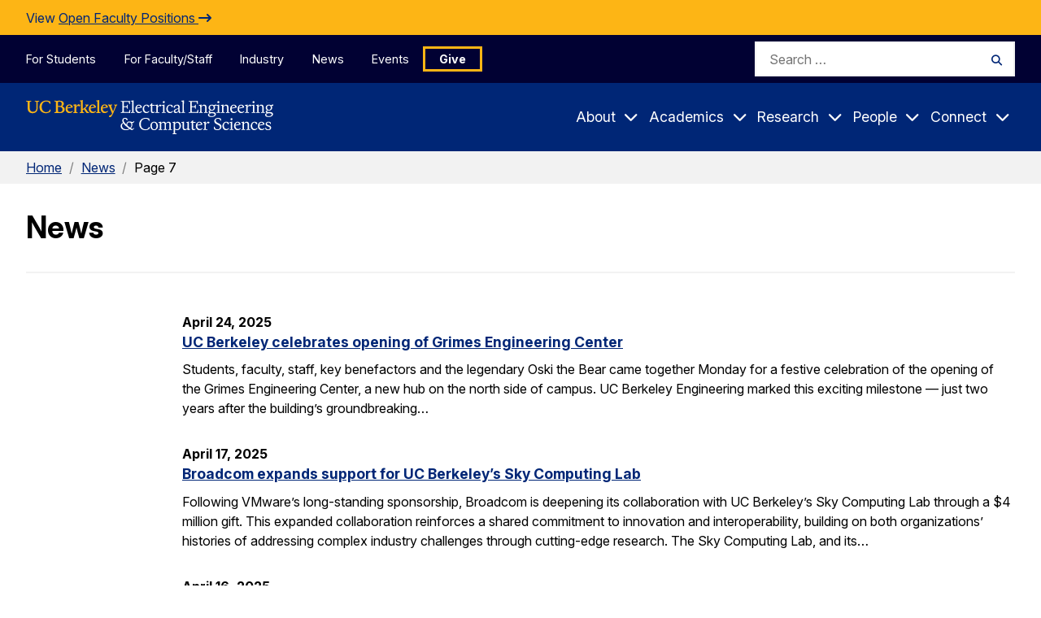

--- FILE ---
content_type: text/html; charset=UTF-8
request_url: https://eecs.berkeley.edu/news/page/7/?%251%27-%3Bxss_e215baa5f60d1baad48106012898bf34%2F%27&page=4%25252525250d%28%29%22&field_eecs_news_topics_target_id_entityreference_filter=60
body_size: 15149
content:
<!DOCTYPE html>
<html lang="en">
<head>
  <meta name="viewport" content="width=device-width, initial-scale=1">
  <title>News Archive - Page 7 of 139 - EECS at Berkeley</title>
  <link rel="shortcut icon" href="https://eecs.berkeley.edu/favicon.ico" type="image/x-icon" />
  <meta name='robots' content='index, follow, max-image-preview:large, max-snippet:-1, max-video-preview:-1' />
	<style>img:is([sizes="auto" i], [sizes^="auto," i]) { contain-intrinsic-size: 3000px 1500px }</style>
	
	<!-- This site is optimized with the Yoast SEO plugin v26.8 - https://yoast.com/product/yoast-seo-wordpress/ -->
	<link rel="canonical" href="https://eecs.berkeley.edu/news/page/7/" />
	<link rel="prev" href="https://eecs.berkeley.edu/news/page/6/" />
	<link rel="next" href="https://eecs.berkeley.edu/news/page/8/" />
	<meta property="og:locale" content="en_US" />
	<meta property="og:type" content="website" />
	<meta property="og:title" content="News Archive - Page 7 of 139 - EECS at Berkeley" />
	<meta property="og:url" content="https://eecs.berkeley.edu/news/" />
	<meta property="og:site_name" content="EECS at Berkeley" />
	<meta name="twitter:card" content="summary_large_image" />
	<script type="application/ld+json" class="yoast-schema-graph">{"@context":"https://schema.org","@graph":[{"@type":"CollectionPage","@id":"https://eecs.berkeley.edu/news/","url":"https://eecs.berkeley.edu/news/page/7/","name":"News Archive - Page 7 of 139 - EECS at Berkeley","isPartOf":{"@id":"https://eecs.berkeley.edu/#website"},"primaryImageOfPage":{"@id":"https://eecs.berkeley.edu/news/page/7/#primaryimage"},"image":{"@id":"https://eecs.berkeley.edu/news/page/7/#primaryimage"},"thumbnailUrl":"https://eecs.berkeley.edu/wp-content/uploads/2025/04/Screenshot-2025-04-23-at-10.26.02 AM.png","breadcrumb":{"@id":"https://eecs.berkeley.edu/news/page/7/#breadcrumb"},"inLanguage":"en-US"},{"@type":"ImageObject","inLanguage":"en-US","@id":"https://eecs.berkeley.edu/news/page/7/#primaryimage","url":"https://eecs.berkeley.edu/wp-content/uploads/2025/04/Screenshot-2025-04-23-at-10.26.02 AM.png","contentUrl":"https://eecs.berkeley.edu/wp-content/uploads/2025/04/Screenshot-2025-04-23-at-10.26.02 AM.png","width":2556,"height":1700},{"@type":"BreadcrumbList","@id":"https://eecs.berkeley.edu/news/page/7/#breadcrumb","itemListElement":[{"@type":"ListItem","position":1,"name":"Home","item":"https://eecs.berkeley.edu/"},{"@type":"ListItem","position":2,"name":"News"}]},{"@type":"WebSite","@id":"https://eecs.berkeley.edu/#website","url":"https://eecs.berkeley.edu/","name":"EECS at Berkeley","description":"","potentialAction":[{"@type":"SearchAction","target":{"@type":"EntryPoint","urlTemplate":"https://eecs.berkeley.edu/?s={search_term_string}"},"query-input":{"@type":"PropertyValueSpecification","valueRequired":true,"valueName":"search_term_string"}}],"inLanguage":"en-US"}]}</script>
	<!-- / Yoast SEO plugin. -->


<link rel="alternate" type="application/rss+xml" title="EECS at Berkeley &raquo; News Feed" href="https://eecs.berkeley.edu/news/feed/" />
<script type="text/javascript">
/* <![CDATA[ */
window._wpemojiSettings = {"baseUrl":"https:\/\/s.w.org\/images\/core\/emoji\/16.0.1\/72x72\/","ext":".png","svgUrl":"https:\/\/s.w.org\/images\/core\/emoji\/16.0.1\/svg\/","svgExt":".svg","source":{"concatemoji":"https:\/\/eecs.berkeley.edu\/wp-includes\/js\/wp-emoji-release.min.js?ver=6.8.3"}};
/*! This file is auto-generated */
!function(s,n){var o,i,e;function c(e){try{var t={supportTests:e,timestamp:(new Date).valueOf()};sessionStorage.setItem(o,JSON.stringify(t))}catch(e){}}function p(e,t,n){e.clearRect(0,0,e.canvas.width,e.canvas.height),e.fillText(t,0,0);var t=new Uint32Array(e.getImageData(0,0,e.canvas.width,e.canvas.height).data),a=(e.clearRect(0,0,e.canvas.width,e.canvas.height),e.fillText(n,0,0),new Uint32Array(e.getImageData(0,0,e.canvas.width,e.canvas.height).data));return t.every(function(e,t){return e===a[t]})}function u(e,t){e.clearRect(0,0,e.canvas.width,e.canvas.height),e.fillText(t,0,0);for(var n=e.getImageData(16,16,1,1),a=0;a<n.data.length;a++)if(0!==n.data[a])return!1;return!0}function f(e,t,n,a){switch(t){case"flag":return n(e,"\ud83c\udff3\ufe0f\u200d\u26a7\ufe0f","\ud83c\udff3\ufe0f\u200b\u26a7\ufe0f")?!1:!n(e,"\ud83c\udde8\ud83c\uddf6","\ud83c\udde8\u200b\ud83c\uddf6")&&!n(e,"\ud83c\udff4\udb40\udc67\udb40\udc62\udb40\udc65\udb40\udc6e\udb40\udc67\udb40\udc7f","\ud83c\udff4\u200b\udb40\udc67\u200b\udb40\udc62\u200b\udb40\udc65\u200b\udb40\udc6e\u200b\udb40\udc67\u200b\udb40\udc7f");case"emoji":return!a(e,"\ud83e\udedf")}return!1}function g(e,t,n,a){var r="undefined"!=typeof WorkerGlobalScope&&self instanceof WorkerGlobalScope?new OffscreenCanvas(300,150):s.createElement("canvas"),o=r.getContext("2d",{willReadFrequently:!0}),i=(o.textBaseline="top",o.font="600 32px Arial",{});return e.forEach(function(e){i[e]=t(o,e,n,a)}),i}function t(e){var t=s.createElement("script");t.src=e,t.defer=!0,s.head.appendChild(t)}"undefined"!=typeof Promise&&(o="wpEmojiSettingsSupports",i=["flag","emoji"],n.supports={everything:!0,everythingExceptFlag:!0},e=new Promise(function(e){s.addEventListener("DOMContentLoaded",e,{once:!0})}),new Promise(function(t){var n=function(){try{var e=JSON.parse(sessionStorage.getItem(o));if("object"==typeof e&&"number"==typeof e.timestamp&&(new Date).valueOf()<e.timestamp+604800&&"object"==typeof e.supportTests)return e.supportTests}catch(e){}return null}();if(!n){if("undefined"!=typeof Worker&&"undefined"!=typeof OffscreenCanvas&&"undefined"!=typeof URL&&URL.createObjectURL&&"undefined"!=typeof Blob)try{var e="postMessage("+g.toString()+"("+[JSON.stringify(i),f.toString(),p.toString(),u.toString()].join(",")+"));",a=new Blob([e],{type:"text/javascript"}),r=new Worker(URL.createObjectURL(a),{name:"wpTestEmojiSupports"});return void(r.onmessage=function(e){c(n=e.data),r.terminate(),t(n)})}catch(e){}c(n=g(i,f,p,u))}t(n)}).then(function(e){for(var t in e)n.supports[t]=e[t],n.supports.everything=n.supports.everything&&n.supports[t],"flag"!==t&&(n.supports.everythingExceptFlag=n.supports.everythingExceptFlag&&n.supports[t]);n.supports.everythingExceptFlag=n.supports.everythingExceptFlag&&!n.supports.flag,n.DOMReady=!1,n.readyCallback=function(){n.DOMReady=!0}}).then(function(){return e}).then(function(){var e;n.supports.everything||(n.readyCallback(),(e=n.source||{}).concatemoji?t(e.concatemoji):e.wpemoji&&e.twemoji&&(t(e.twemoji),t(e.wpemoji)))}))}((window,document),window._wpemojiSettings);
/* ]]> */
</script>
<style id='wp-emoji-styles-inline-css' type='text/css'>

	img.wp-smiley, img.emoji {
		display: inline !important;
		border: none !important;
		box-shadow: none !important;
		height: 1em !important;
		width: 1em !important;
		margin: 0 0.07em !important;
		vertical-align: -0.1em !important;
		background: none !important;
		padding: 0 !important;
	}
</style>
<link rel='stylesheet' id='wp-block-library-css' href='https://eecs.berkeley.edu/wp-includes/css/dist/block-library/style.min.css?ver=6.8.3' type='text/css' media='all' />
<style id='classic-theme-styles-inline-css' type='text/css'>
/*! This file is auto-generated */
.wp-block-button__link{color:#fff;background-color:#32373c;border-radius:9999px;box-shadow:none;text-decoration:none;padding:calc(.667em + 2px) calc(1.333em + 2px);font-size:1.125em}.wp-block-file__button{background:#32373c;color:#fff;text-decoration:none}
</style>
<style id='global-styles-inline-css' type='text/css'>
:root{--wp--preset--aspect-ratio--square: 1;--wp--preset--aspect-ratio--4-3: 4/3;--wp--preset--aspect-ratio--3-4: 3/4;--wp--preset--aspect-ratio--3-2: 3/2;--wp--preset--aspect-ratio--2-3: 2/3;--wp--preset--aspect-ratio--16-9: 16/9;--wp--preset--aspect-ratio--9-16: 9/16;--wp--preset--color--black: #000000;--wp--preset--color--cyan-bluish-gray: #abb8c3;--wp--preset--color--white: #ffffff;--wp--preset--color--pale-pink: #f78da7;--wp--preset--color--vivid-red: #cf2e2e;--wp--preset--color--luminous-vivid-orange: #ff6900;--wp--preset--color--luminous-vivid-amber: #fcb900;--wp--preset--color--light-green-cyan: #7bdcb5;--wp--preset--color--vivid-green-cyan: #00d084;--wp--preset--color--pale-cyan-blue: #8ed1fc;--wp--preset--color--vivid-cyan-blue: #0693e3;--wp--preset--color--vivid-purple: #9b51e0;--wp--preset--color--kb-palette-0: #888888;--wp--preset--gradient--vivid-cyan-blue-to-vivid-purple: linear-gradient(135deg,rgba(6,147,227,1) 0%,rgb(155,81,224) 100%);--wp--preset--gradient--light-green-cyan-to-vivid-green-cyan: linear-gradient(135deg,rgb(122,220,180) 0%,rgb(0,208,130) 100%);--wp--preset--gradient--luminous-vivid-amber-to-luminous-vivid-orange: linear-gradient(135deg,rgba(252,185,0,1) 0%,rgba(255,105,0,1) 100%);--wp--preset--gradient--luminous-vivid-orange-to-vivid-red: linear-gradient(135deg,rgba(255,105,0,1) 0%,rgb(207,46,46) 100%);--wp--preset--gradient--very-light-gray-to-cyan-bluish-gray: linear-gradient(135deg,rgb(238,238,238) 0%,rgb(169,184,195) 100%);--wp--preset--gradient--cool-to-warm-spectrum: linear-gradient(135deg,rgb(74,234,220) 0%,rgb(151,120,209) 20%,rgb(207,42,186) 40%,rgb(238,44,130) 60%,rgb(251,105,98) 80%,rgb(254,248,76) 100%);--wp--preset--gradient--blush-light-purple: linear-gradient(135deg,rgb(255,206,236) 0%,rgb(152,150,240) 100%);--wp--preset--gradient--blush-bordeaux: linear-gradient(135deg,rgb(254,205,165) 0%,rgb(254,45,45) 50%,rgb(107,0,62) 100%);--wp--preset--gradient--luminous-dusk: linear-gradient(135deg,rgb(255,203,112) 0%,rgb(199,81,192) 50%,rgb(65,88,208) 100%);--wp--preset--gradient--pale-ocean: linear-gradient(135deg,rgb(255,245,203) 0%,rgb(182,227,212) 50%,rgb(51,167,181) 100%);--wp--preset--gradient--electric-grass: linear-gradient(135deg,rgb(202,248,128) 0%,rgb(113,206,126) 100%);--wp--preset--gradient--midnight: linear-gradient(135deg,rgb(2,3,129) 0%,rgb(40,116,252) 100%);--wp--preset--font-size--small: 13px;--wp--preset--font-size--medium: 20px;--wp--preset--font-size--large: 36px;--wp--preset--font-size--x-large: 42px;--wp--preset--spacing--20: 0.44rem;--wp--preset--spacing--30: 0.67rem;--wp--preset--spacing--40: 1rem;--wp--preset--spacing--50: 1.5rem;--wp--preset--spacing--60: 2.25rem;--wp--preset--spacing--70: 3.38rem;--wp--preset--spacing--80: 5.06rem;--wp--preset--shadow--natural: 6px 6px 9px rgba(0, 0, 0, 0.2);--wp--preset--shadow--deep: 12px 12px 50px rgba(0, 0, 0, 0.4);--wp--preset--shadow--sharp: 6px 6px 0px rgba(0, 0, 0, 0.2);--wp--preset--shadow--outlined: 6px 6px 0px -3px rgba(255, 255, 255, 1), 6px 6px rgba(0, 0, 0, 1);--wp--preset--shadow--crisp: 6px 6px 0px rgba(0, 0, 0, 1);}:where(.is-layout-flex){gap: 0.5em;}:where(.is-layout-grid){gap: 0.5em;}body .is-layout-flex{display: flex;}.is-layout-flex{flex-wrap: wrap;align-items: center;}.is-layout-flex > :is(*, div){margin: 0;}body .is-layout-grid{display: grid;}.is-layout-grid > :is(*, div){margin: 0;}:where(.wp-block-columns.is-layout-flex){gap: 2em;}:where(.wp-block-columns.is-layout-grid){gap: 2em;}:where(.wp-block-post-template.is-layout-flex){gap: 1.25em;}:where(.wp-block-post-template.is-layout-grid){gap: 1.25em;}.has-black-color{color: var(--wp--preset--color--black) !important;}.has-cyan-bluish-gray-color{color: var(--wp--preset--color--cyan-bluish-gray) !important;}.has-white-color{color: var(--wp--preset--color--white) !important;}.has-pale-pink-color{color: var(--wp--preset--color--pale-pink) !important;}.has-vivid-red-color{color: var(--wp--preset--color--vivid-red) !important;}.has-luminous-vivid-orange-color{color: var(--wp--preset--color--luminous-vivid-orange) !important;}.has-luminous-vivid-amber-color{color: var(--wp--preset--color--luminous-vivid-amber) !important;}.has-light-green-cyan-color{color: var(--wp--preset--color--light-green-cyan) !important;}.has-vivid-green-cyan-color{color: var(--wp--preset--color--vivid-green-cyan) !important;}.has-pale-cyan-blue-color{color: var(--wp--preset--color--pale-cyan-blue) !important;}.has-vivid-cyan-blue-color{color: var(--wp--preset--color--vivid-cyan-blue) !important;}.has-vivid-purple-color{color: var(--wp--preset--color--vivid-purple) !important;}.has-black-background-color{background-color: var(--wp--preset--color--black) !important;}.has-cyan-bluish-gray-background-color{background-color: var(--wp--preset--color--cyan-bluish-gray) !important;}.has-white-background-color{background-color: var(--wp--preset--color--white) !important;}.has-pale-pink-background-color{background-color: var(--wp--preset--color--pale-pink) !important;}.has-vivid-red-background-color{background-color: var(--wp--preset--color--vivid-red) !important;}.has-luminous-vivid-orange-background-color{background-color: var(--wp--preset--color--luminous-vivid-orange) !important;}.has-luminous-vivid-amber-background-color{background-color: var(--wp--preset--color--luminous-vivid-amber) !important;}.has-light-green-cyan-background-color{background-color: var(--wp--preset--color--light-green-cyan) !important;}.has-vivid-green-cyan-background-color{background-color: var(--wp--preset--color--vivid-green-cyan) !important;}.has-pale-cyan-blue-background-color{background-color: var(--wp--preset--color--pale-cyan-blue) !important;}.has-vivid-cyan-blue-background-color{background-color: var(--wp--preset--color--vivid-cyan-blue) !important;}.has-vivid-purple-background-color{background-color: var(--wp--preset--color--vivid-purple) !important;}.has-black-border-color{border-color: var(--wp--preset--color--black) !important;}.has-cyan-bluish-gray-border-color{border-color: var(--wp--preset--color--cyan-bluish-gray) !important;}.has-white-border-color{border-color: var(--wp--preset--color--white) !important;}.has-pale-pink-border-color{border-color: var(--wp--preset--color--pale-pink) !important;}.has-vivid-red-border-color{border-color: var(--wp--preset--color--vivid-red) !important;}.has-luminous-vivid-orange-border-color{border-color: var(--wp--preset--color--luminous-vivid-orange) !important;}.has-luminous-vivid-amber-border-color{border-color: var(--wp--preset--color--luminous-vivid-amber) !important;}.has-light-green-cyan-border-color{border-color: var(--wp--preset--color--light-green-cyan) !important;}.has-vivid-green-cyan-border-color{border-color: var(--wp--preset--color--vivid-green-cyan) !important;}.has-pale-cyan-blue-border-color{border-color: var(--wp--preset--color--pale-cyan-blue) !important;}.has-vivid-cyan-blue-border-color{border-color: var(--wp--preset--color--vivid-cyan-blue) !important;}.has-vivid-purple-border-color{border-color: var(--wp--preset--color--vivid-purple) !important;}.has-vivid-cyan-blue-to-vivid-purple-gradient-background{background: var(--wp--preset--gradient--vivid-cyan-blue-to-vivid-purple) !important;}.has-light-green-cyan-to-vivid-green-cyan-gradient-background{background: var(--wp--preset--gradient--light-green-cyan-to-vivid-green-cyan) !important;}.has-luminous-vivid-amber-to-luminous-vivid-orange-gradient-background{background: var(--wp--preset--gradient--luminous-vivid-amber-to-luminous-vivid-orange) !important;}.has-luminous-vivid-orange-to-vivid-red-gradient-background{background: var(--wp--preset--gradient--luminous-vivid-orange-to-vivid-red) !important;}.has-very-light-gray-to-cyan-bluish-gray-gradient-background{background: var(--wp--preset--gradient--very-light-gray-to-cyan-bluish-gray) !important;}.has-cool-to-warm-spectrum-gradient-background{background: var(--wp--preset--gradient--cool-to-warm-spectrum) !important;}.has-blush-light-purple-gradient-background{background: var(--wp--preset--gradient--blush-light-purple) !important;}.has-blush-bordeaux-gradient-background{background: var(--wp--preset--gradient--blush-bordeaux) !important;}.has-luminous-dusk-gradient-background{background: var(--wp--preset--gradient--luminous-dusk) !important;}.has-pale-ocean-gradient-background{background: var(--wp--preset--gradient--pale-ocean) !important;}.has-electric-grass-gradient-background{background: var(--wp--preset--gradient--electric-grass) !important;}.has-midnight-gradient-background{background: var(--wp--preset--gradient--midnight) !important;}.has-small-font-size{font-size: var(--wp--preset--font-size--small) !important;}.has-medium-font-size{font-size: var(--wp--preset--font-size--medium) !important;}.has-large-font-size{font-size: var(--wp--preset--font-size--large) !important;}.has-x-large-font-size{font-size: var(--wp--preset--font-size--x-large) !important;}
:where(.wp-block-post-template.is-layout-flex){gap: 1.25em;}:where(.wp-block-post-template.is-layout-grid){gap: 1.25em;}
:where(.wp-block-columns.is-layout-flex){gap: 2em;}:where(.wp-block-columns.is-layout-grid){gap: 2em;}
:root :where(.wp-block-pullquote){font-size: 1.5em;line-height: 1.6;}
</style>
<link rel='stylesheet' id='google-fonts-css' href='https://fonts.googleapis.com/css2?family=Inter:ital,opsz,wght@0,14..32,200..900;1,14..32,100..900&#038;display=swap' type='text/css' media='all' />
<link rel='stylesheet' id='fontawesome-css' href='https://cdnjs.cloudflare.com/ajax/libs/font-awesome/6.4.0/css/all.min.css?ver=6.4.0' type='text/css' media='all' />
<link rel='stylesheet' id='theme-style-css' href='https://eecs.berkeley.edu/wp-content/themes/gallantry/dist/css/gallantry.min.css?ver=1761071170' type='text/css' media='all' />
<link rel='stylesheet' id='tablepress-default-css' href='https://eecs.berkeley.edu/wp-content/tablepress-combined.min.css?ver=178' type='text/css' media='all' />
<style id='kadence-blocks-global-variables-inline-css' type='text/css'>
:root {--global-kb-font-size-sm:clamp(0.8rem, 0.73rem + 0.217vw, 0.9rem);--global-kb-font-size-md:clamp(1.1rem, 0.995rem + 0.326vw, 1.25rem);--global-kb-font-size-lg:clamp(1.75rem, 1.576rem + 0.543vw, 2rem);--global-kb-font-size-xl:clamp(2.25rem, 1.728rem + 1.63vw, 3rem);--global-kb-font-size-xxl:clamp(2.5rem, 1.456rem + 3.26vw, 4rem);--global-kb-font-size-xxxl:clamp(2.75rem, 0.489rem + 7.065vw, 6rem);}:root {--global-palette1: #3182CE;--global-palette2: #2B6CB0;--global-palette3: #1A202C;--global-palette4: #2D3748;--global-palette5: #4A5568;--global-palette6: #718096;--global-palette7: #EDF2F7;--global-palette8: #F7FAFC;--global-palette9: #ffffff;}
</style>
<style id="kadence_blocks_palette_css">:root .has-kb-palette-0-color{color:#ffffff}:root .has-kb-palette-0-background-color{background-color:#ffffff}:root .has-kb-palette-0-color{color:#888888}:root .has-kb-palette-0-background-color{background-color:#888888}</style><script type="text/javascript" src="https://eecs.berkeley.edu/wp-content/themes/gallantry/dist/js/gallantry.min.js?ver=6.8.3" id="theme-script-js"></script>
<link rel="https://api.w.org/" href="https://eecs.berkeley.edu/wp-json/" /><link rel="EditURI" type="application/rsd+xml" title="RSD" href="https://eecs.berkeley.edu/xmlrpc.php?rsd" />
<!-- Stream WordPress user activity plugin v4.1.1 -->
	<!-- Google tag (gtag.js) --> <script async src="https://www.googletagmanager.com/gtag/js?id=G-LC250GQGVR"></script> <script> window.dataLayer = window.dataLayer || []; function gtag(){dataLayer.push(arguments);} gtag('js', new Date()); gtag('config', 'G-LC250GQGVR'); </script>
	<script async src="https://cse.google.com/cse.js?cx=010464314754576911738:fu9nvbsz9t0"></script>

</head>
<body class="archive paged post-type-archive post-type-archive-news_post paged-4 post-type-paged-4 wp-theme-gallantry">
  <script type="text/javascript">
    let spriteTime = '2025-10-21T18:26:11+00:00';
  </script>
  <div id="sprites" class="spritemap" style="display:none">
  </div>

  <header id="site-header">
    <a class="skip-link sr-only-focusable" href="#site-main">Skip to Content</a>

    
    
    <nav class="site-navigation">
      <div class="site-mobile-header">
        <div class="container-fluid">
          <a class="logo-link" href="https://eecs.berkeley.edu">
            <img src="/wp-content/themes/gallantry/dist/imgs/logo-white.svg?v=2.0" class="logo" alt="Berkeley Electrical Engineering & Computer Sciences"/>
          </a>

          
          <button id="mobile-menu-toggler" class="button--toggler main-menu__hamburger hamburger button--not" aria-expanded="false" aria-controls="site-menus">
            <span class="hamburger__bar hamburger__bar--1"></span>
            <span class="hamburger__bar hamburger__bar--2"></span>
            <span class="hamburger__bar hamburger__bar--3"></span>
            <span class="text--collapsed screen-reader-text">Expand Main Menu</span>
            <span class="text--expanded screen-reader-text">Collapse Main Menu</span>
          </button>
        </div>

        <div id="mobile-search-form" hidden>
            <form role="search" method="get" id="mobile-search" class="searchform" action="https://eecs.berkeley.edu">
  <label class="screen-reader-text" for="mobile-search_s">Search for:</label>
  <input class="searchform__field" type="text" value="" placeholder="Search …" name="s" id="mobile-search_s" />
  <button class="searchform__button" type="submit" id="mobile-search_submit">
    <i aria-hidden="true" class="fa-solid fa-magnifying-glass"></i>
    <span class="searchform__button__text">
      Search
    </span>
  </button>
</form>
        </div>
      </div>

      <div id="site-menus" class="header-menus">
        
        <div class="skyline-navigation">
          <div class="container">
            <div class="skyline-menu">
              <ul class="skyline-menu__items menu">
                                <li class="skyline-menu__items__item menu__item menu-item menu-item-type-post_type menu-item-object-page">
                  <a class="menu__item__link" href="https://eecs.berkeley.edu/resources/students/">For Students</a>
                </li>
                                <li class="skyline-menu__items__item menu__item menu-item menu-item-type-post_type menu-item-object-page">
                  <a class="menu__item__link" href="https://eecs.berkeley.edu/resources/faculty-staff/">For Faculty/Staff</a>
                </li>
                                <li class="skyline-menu__items__item menu__item menu-item menu-item-type-post_type menu-item-object-page">
                  <a class="menu__item__link" href="https://eecs.berkeley.edu/industry/">Industry</a>
                </li>
                                <li class="skyline-menu__items__item menu__item menu-item menu-item-type-post_type menu-item-object-page">
                  <a class="menu__item__link" href="https://eecs.berkeley.edu/latest-news/">News</a>
                </li>
                                <li class="skyline-menu__items__item menu__item menu-item menu-item-type-post_type menu-item-object-page">
                  <a class="menu__item__link" href="https://eecs.berkeley.edu/events/">Events</a>
                </li>
                                <li class="skyline-menu__items__item menu__item menu-button menu-item menu-item-type-post_type menu-item-object-page">
                  <a class="menu__item__link" href="https://eecs.berkeley.edu/connect/support/">Give</a>
                </li>
                              </ul>
            </div>

              <form role="search" method="get" id="skyline-search" class="searchform" action="https://eecs.berkeley.edu">
  <label class="screen-reader-text" for="skyline-search_s">Search for:</label>
  <input class="searchform__field" type="text" value="" placeholder="Search …" name="s" id="skyline-search_s" />
  <button class="searchform__button" type="submit" id="skyline-search_submit">
    <i aria-hidden="true" class="fa-solid fa-magnifying-glass"></i>
    <span class="searchform__button__text">
      Search
    </span>
  </button>
</form>
          </div>
        </div>

        <div class="main-navigation">
          <div class="container">
            <div class="main-menu">
              <a class="logo-link" href="https://eecs.berkeley.edu">
                <img src="/wp-content/themes/gallantry/dist/imgs/logo-white.svg?v=2.0" class="logo" alt="Berkeley Electrical Engineering & Computer Sciences"/>
              </a>

              <ul class="main-menu__items menu">
                                                                                        <li class="menu__item menu__item--has-children menu-item menu-item-type-post_type menu-item-object-page menu-item-has-children">

                    <a class="menu__item__link" href="https://eecs.berkeley.edu/about/">About</a>
                                                                <button class="button--toggler button--not" aria-controls="main-menu-3355-children" aria-expanded="false">
                        <span class="menu__item__link">About</span>
                        <i class="icon fa-sharp fa-solid fa-chevron-down" aria-hidden="true"></i>
                      </button>

                      <div id="main-menu-3355-children" class="menu__item__dropdown" hidden>
                        <div class="menu__item__dropdown__container">
                          <div class="container">
                            <p class="title--2 menu__item__dropdown__title">
                              <a href="https://eecs.berkeley.edu/about/">About</a>
                            </p>

                            <ul class="menu__item__children">
                                                              <li class="menu__item__grandchild menu-item menu-item-type-post_type menu-item-object-page">
                                    <a class="menu__item__link" href="https://eecs.berkeley.edu/about/">About Overview</a>

                                                                    </li>
                                                              <li class="menu__item__grandchild menu-item menu-item-type-post_type menu-item-object-page menu-item-has-children">
                                    <a class="menu__item__link" href="https://eecs.berkeley.edu/about/history/">History</a>

                                                                                                                <button class="button--toggler button--not" aria-controls="main-menu-3355-children-3357-children" aria-expanded="false">
                                        <i class="icon fa-sharp fa-solid fa-chevron-down" aria-hidden="true"></i>
                                      </button>

                                      <ul id="main-menu-3355-children-3357-children" class="menu__item__grandchild__children" hidden>
                                                                                  <li class="menu__greatgrandchild__item menu-item menu-item-type-post_type menu-item-object-page">
                                            <a class="menu__item__link" href="https://eecs.berkeley.edu/about/history/first-women/">The First Women of EECS</a>
                                          </li>
                                                                                  <li class="menu__greatgrandchild__item menu-item menu-item-type-post_type menu-item-object-page">
                                            <a class="menu__item__link" href="https://eecs.berkeley.edu/about/history/gier/">Joseph Thomas Gier</a>
                                          </li>
                                                                                  <li class="menu__greatgrandchild__item menu-item menu-item-type-post_type menu-item-object-page">
                                            <a class="menu__item__link" href="https://eecs.berkeley.edu/about/history/a-relatively-recent-history-women-doctoral-graduates-in-electrical-engineering-and-computer-sciences-1969-1981/">A Relatively Recent History: Women Doctoral Graduates in Electrical Engineering and Computer Sciences, 1969-1981</a>
                                          </li>
                                                                              </ul>
                                                                    </li>
                                                              <li class="menu__item__grandchild menu-item menu-item-type-post_type menu-item-object-page menu-item-has-children">
                                    <a class="menu__item__link" href="https://eecs.berkeley.edu/about/diversity/">Diversity</a>

                                                                                                                <button class="button--toggler button--not" aria-controls="main-menu-3355-children-3390-children" aria-expanded="false">
                                        <i class="icon fa-sharp fa-solid fa-chevron-down" aria-hidden="true"></i>
                                      </button>

                                      <ul id="main-menu-3355-children-3390-children" class="menu__item__grandchild__children" hidden>
                                                                                  <li class="menu__greatgrandchild__item menu-item menu-item-type-post_type menu-item-object-page">
                                            <a class="menu__item__link" href="https://eecs.berkeley.edu/academics/prospective-women/">Hear From Women in EECS</a>
                                          </li>
                                                                                  <li class="menu__greatgrandchild__item menu-item menu-item-type-post_type menu-item-object-page">
                                            <a class="menu__item__link" href="https://eecs.berkeley.edu/resources/students/bpe/">Broadening Participation in EECS</a>
                                          </li>
                                                                              </ul>
                                                                    </li>
                                                              <li class="menu__item__grandchild menu-item menu-item-type-post_type menu-item-object-page menu-item-has-children">
                                    <a class="menu__item__link" href="https://eecs.berkeley.edu/about/visiting/">Visiting</a>

                                                                    </li>
                                                              <li class="menu__item__grandchild menu-item menu-item-type-post_type menu-item-object-page">
                                    <a class="menu__item__link" href="https://eecs.berkeley.edu/about/by-the-numbers/">By the Numbers</a>

                                                                    </li>
                                                              <li class="menu__item__grandchild menu-item menu-item-type-post_type menu-item-object-page menu-item-has-children">
                                    <a class="menu__item__link" href="https://eecs.berkeley.edu/about/special-events/">Special Events</a>

                                                                                                                <button class="button--toggler button--not" aria-controls="main-menu-3355-children-3659-children" aria-expanded="false">
                                        <i class="icon fa-sharp fa-solid fa-chevron-down" aria-hidden="true"></i>
                                      </button>

                                      <ul id="main-menu-3355-children-3659-children" class="menu__item__grandchild__children" hidden>
                                                                                  <li class="menu__greatgrandchild__item menu-item menu-item-type-post_type menu-item-object-page">
                                            <a class="menu__item__link" href="https://eecs.berkeley.edu/about/special-events/2023-24/">2023-24</a>
                                          </li>
                                                                                  <li class="menu__greatgrandchild__item menu-item menu-item-type-post_type menu-item-object-page">
                                            <a class="menu__item__link" href="https://eecs.berkeley.edu/about/special-events/2022-23/">2022-23</a>
                                          </li>
                                                                                  <li class="menu__greatgrandchild__item menu-item menu-item-type-post_type menu-item-object-page">
                                            <a class="menu__item__link" href="https://eecs.berkeley.edu/about/special-events/2020-21/">2020-21</a>
                                          </li>
                                                                                  <li class="menu__greatgrandchild__item menu-item menu-item-type-post_type menu-item-object-page">
                                            <a class="menu__item__link" href="https://eecs.berkeley.edu/about/special-events/2019-20/">2019-20</a>
                                          </li>
                                                                                  <li class="menu__greatgrandchild__item menu-item menu-item-type-post_type menu-item-object-page">
                                            <a class="menu__item__link" href="https://eecs.berkeley.edu/about/special-events/2018-19/">2018-19</a>
                                          </li>
                                                                              </ul>
                                                                    </li>
                              
                                                              <li class="menu__item__grandchild menu__item__action">
                                                                      	<img width="300" height="200" src="https://eecs.berkeley.edu/wp-content/uploads/2023/12/DSC_1546-300x200.jpg" class="menu__item__action__image" alt="Two students sit in front of Bancroft Library with the Campanile in the background." decoding="async" fetchpriority="high" srcset="https://eecs.berkeley.edu/wp-content/uploads/2023/12/DSC_1546-300x200.jpg 300w, https://eecs.berkeley.edu/wp-content/uploads/2023/12/DSC_1546-1024x683.jpg 1024w, https://eecs.berkeley.edu/wp-content/uploads/2023/12/DSC_1546-768x512.jpg 768w, https://eecs.berkeley.edu/wp-content/uploads/2023/12/DSC_1546.jpg 1200w" sizes="(max-width: 300px) 100vw, 300px" />

                                  
                                                                      <div class="menu__item__action__description">
                                      <p>The Department of Electrical Engineering and Computer Sciences (EECS) at UC Berkeley offers one of the strongest research and instructional programs in this field anywhere in the world.  </p>

                                    </div>
                                  
                                                                      <a class="button" href="https://eecs.berkeley.edu/blog/">
                                      Blog
                                    </a>
                                                                  </li>
                                                          </ul>
                          </div>
                        </div>
                      </div>
                                      </li>
                                                                                        <li class="menu__item menu__item--has-children menu-item menu-item-type-post_type menu-item-object-page menu-item-has-children">

                    <a class="menu__item__link" href="https://eecs.berkeley.edu/academics/">Academics</a>
                                                                <button class="button--toggler button--not" aria-controls="main-menu-3345-children" aria-expanded="false">
                        <span class="menu__item__link">Academics</span>
                        <i class="icon fa-sharp fa-solid fa-chevron-down" aria-hidden="true"></i>
                      </button>

                      <div id="main-menu-3345-children" class="menu__item__dropdown" hidden>
                        <div class="menu__item__dropdown__container">
                          <div class="container">
                            <p class="title--2 menu__item__dropdown__title">
                              <a href="https://eecs.berkeley.edu/academics/">Academics</a>
                            </p>

                            <ul class="menu__item__children">
                                                              <li class="menu__item__grandchild menu-item menu-item-type-post_type menu-item-object-page">
                                    <a class="menu__item__link" href="https://eecs.berkeley.edu/academics/">Academics Overview</a>

                                                                    </li>
                                                              <li class="menu__item__grandchild menu-item menu-item-type-post_type menu-item-object-page menu-item-has-children">
                                    <a class="menu__item__link" href="https://eecs.berkeley.edu/academics/undergraduate/">Undergraduate Admissions &#038; Programs</a>

                                                                                                                <button class="button--toggler button--not" aria-controls="main-menu-3345-children-3398-children" aria-expanded="false">
                                        <i class="icon fa-sharp fa-solid fa-chevron-down" aria-hidden="true"></i>
                                      </button>

                                      <ul id="main-menu-3345-children-3398-children" class="menu__item__grandchild__children" hidden>
                                                                                  <li class="menu__greatgrandchild__item menu-item menu-item-type-post_type menu-item-object-page">
                                            <a class="menu__item__link" href="https://eecs.berkeley.edu/academics/undergraduate/cs-ba/">CS Major</a>
                                          </li>
                                                                                  <li class="menu__greatgrandchild__item menu-item menu-item-type-post_type menu-item-object-page">
                                            <a class="menu__item__link" href="https://eecs.berkeley.edu/academics/undergraduate/eecs-bs/">EECS Major</a>
                                          </li>
                                                                                  <li class="menu__greatgrandchild__item menu-item menu-item-type-post_type menu-item-object-page">
                                            <a class="menu__item__link" href="https://eecs.berkeley.edu/academics/undergraduate/ece-bs/">ECE Major</a>
                                          </li>
                                                                                  <li class="menu__greatgrandchild__item menu-item menu-item-type-post_type menu-item-object-page">
                                            <a class="menu__item__link" href="https://eecs.berkeley.edu/academics/undergraduate/compare-majors/">Undergraduate Program Comparison</a>
                                          </li>
                                                                                  <li class="menu__greatgrandchild__item menu-item menu-item-type-post_type menu-item-object-page">
                                            <a class="menu__item__link" href="https://eecs.berkeley.edu/academics/undergraduate/second-bachelor/">Second Bachelor's Degree</a>
                                          </li>
                                                                                  <li class="menu__greatgrandchild__item menu-item menu-item-type-post_type menu-item-object-page">
                                            <a class="menu__item__link" href="https://eecs.berkeley.edu/academics/undergraduate/summer-research/">Summer Research</a>
                                          </li>
                                                                                  <li class="menu__greatgrandchild__item menu-item menu-item-type-post_type menu-item-object-page">
                                            <a class="menu__item__link" href="https://eecs.berkeley.edu/calday/">Cal Day</a>
                                          </li>
                                                                              </ul>
                                                                    </li>
                                                              <li class="menu__item__grandchild menu-item menu-item-type-post_type menu-item-object-page menu-item-has-children">
                                    <a class="menu__item__link" href="https://eecs.berkeley.edu/academics/graduate/">Graduate Admissions &#038; Programs</a>

                                                                                                                <button class="button--toggler button--not" aria-controls="main-menu-3345-children-3397-children" aria-expanded="false">
                                        <i class="icon fa-sharp fa-solid fa-chevron-down" aria-hidden="true"></i>
                                      </button>

                                      <ul id="main-menu-3345-children-3397-children" class="menu__item__grandchild__children" hidden>
                                                                                  <li class="menu__greatgrandchild__item menu-item menu-item-type-post_type menu-item-object-page">
                                            <a class="menu__item__link" href="https://eecs.berkeley.edu/academics/graduate/faq-3/">Grad Admissions FAQ</a>
                                          </li>
                                                                                  <li class="menu__greatgrandchild__item menu-item menu-item-type-post_type menu-item-object-page">
                                            <a class="menu__item__link" href="https://eecs.berkeley.edu/academics/graduate/industry-programs/">Industry-Oriented Programs</a>
                                          </li>
                                                                                  <li class="menu__greatgrandchild__item menu-item menu-item-type-post_type menu-item-object-page">
                                            <a class="menu__item__link" href="https://eecs.berkeley.edu/academics/graduate/research-programs/">Research-Oriented Programs</a>
                                          </li>
                                                                                  <li class="menu__greatgrandchild__item menu-item menu-item-type-post_type menu-item-object-page">
                                            <a class="menu__item__link" href="https://eecs.berkeley.edu/academics/graduate/fellowships/">Fellowships</a>
                                          </li>
                                                                                  <li class="menu__greatgrandchild__item menu-item menu-item-type-post_type menu-item-object-page">
                                            <a class="menu__item__link" href="https://eecs.berkeley.edu/academics/graduate/adding-ms/">Adding the EECS/CS M.S. From Another Department</a>
                                          </li>
                                                                                  <li class="menu__greatgrandchild__item menu-item menu-item-type-post_type menu-item-object-page">
                                            <a class="menu__item__link" href="https://eecs.berkeley.edu/academics/graduate/recommended-coursework/">Recommended Coursework</a>
                                          </li>
                                                                              </ul>
                                                                    </li>
                                                              <li class="menu__item__grandchild menu-item menu-item-type-post_type menu-item-object-page menu-item-has-children">
                                    <a class="menu__item__link" href="https://eecs.berkeley.edu/resources/students/">For Current Students</a>

                                                                                                                <button class="button--toggler button--not" aria-controls="main-menu-3345-children-3625-children" aria-expanded="false">
                                        <i class="icon fa-sharp fa-solid fa-chevron-down" aria-hidden="true"></i>
                                      </button>

                                      <ul id="main-menu-3345-children-3625-children" class="menu__item__grandchild__children" hidden>
                                                                                  <li class="menu__greatgrandchild__item menu-item menu-item-type-custom menu-item-object-custom">
                                            <a class="menu__item__link" href="https://edstem.org/us/join/CJtTEw">ed | EECS 101</a>
                                          </li>
                                                                              </ul>
                                                                    </li>
                                                              <li class="menu__item__grandchild menu-item menu-item-type-post_type menu-item-object-page menu-item-has-children">
                                    <a class="menu__item__link" href="https://eecs.berkeley.edu/academics/courses/">Courses</a>

                                                                                                                <button class="button--toggler button--not" aria-controls="main-menu-3345-children-3353-children" aria-expanded="false">
                                        <i class="icon fa-sharp fa-solid fa-chevron-down" aria-hidden="true"></i>
                                      </button>

                                      <ul id="main-menu-3345-children-3353-children" class="menu__item__grandchild__children" hidden>
                                                                                  <li class="menu__greatgrandchild__item menu-item menu-item-type-custom menu-item-object-custom">
                                            <a class="menu__item__link" href="https://www2.eecs.berkeley.edu/Courses/EE/">EE Courses</a>
                                          </li>
                                                                                  <li class="menu__greatgrandchild__item menu-item menu-item-type-custom menu-item-object-custom">
                                            <a class="menu__item__link" href="https://www2.eecs.berkeley.edu/Courses/CS/">CS Courses</a>
                                          </li>
                                                                                  <li class="menu__greatgrandchild__item menu-item menu-item-type-post_type menu-item-object-page">
                                            <a class="menu__item__link" href="https://eecs.berkeley.edu/academics/new-silicon-initiative-nsi/">New Silicon Initiative (NSI)</a>
                                          </li>
                                                                              </ul>
                                                                    </li>
                              
                                                              <li class="menu__item__grandchild menu__item__action">
                                                                      	<img width="300" height="169" src="https://eecs.berkeley.edu/wp-content/uploads/2018/08/interactive-device-design-course-qk4a1884-adjusted-fall2017-photocredit-roland-saekow-jacobs-institute-300x169.jpg" class="menu__item__action__image" alt="interactive-device-design-course-qk4a1884-adjusted-fall2017-photocredit-roland-saekow-jacobs-institute" decoding="async" srcset="https://eecs.berkeley.edu/wp-content/uploads/2018/08/interactive-device-design-course-qk4a1884-adjusted-fall2017-photocredit-roland-saekow-jacobs-institute-300x169.jpg 300w, https://eecs.berkeley.edu/wp-content/uploads/2018/08/interactive-device-design-course-qk4a1884-adjusted-fall2017-photocredit-roland-saekow-jacobs-institute-768x432.jpg 768w, https://eecs.berkeley.edu/wp-content/uploads/2018/08/interactive-device-design-course-qk4a1884-adjusted-fall2017-photocredit-roland-saekow-jacobs-institute.jpg 1000w" sizes="(max-width: 300px) 100vw, 300px" />

                                  
                                                                      <div class="menu__item__action__description">
                                      <p>Unlike many institutions of similar stature, regular EE and CS faculty teach the vast majority of our courses, and the most exceptional teachers are often also the most exceptional researchers.</p>

                                    </div>
                                  
                                                                      <a class="button" href="https://eecs.berkeley.edu/academics/courses/">
                                      View Courses
                                    </a>
                                                                  </li>
                                                          </ul>
                          </div>
                        </div>
                      </div>
                                      </li>
                                                                                        <li class="menu__item menu__item--has-children menu-item menu-item-type-post_type menu-item-object-page menu-item-has-children">

                    <a class="menu__item__link" href="https://eecs.berkeley.edu/research/">Research</a>
                                                                <button class="button--toggler button--not" aria-controls="main-menu-3348-children" aria-expanded="false">
                        <span class="menu__item__link">Research</span>
                        <i class="icon fa-sharp fa-solid fa-chevron-down" aria-hidden="true"></i>
                      </button>

                      <div id="main-menu-3348-children" class="menu__item__dropdown" hidden>
                        <div class="menu__item__dropdown__container">
                          <div class="container">
                            <p class="title--2 menu__item__dropdown__title">
                              <a href="https://eecs.berkeley.edu/research/">Research</a>
                            </p>

                            <ul class="menu__item__children">
                                                              <li class="menu__item__grandchild menu-item menu-item-type-post_type menu-item-object-page">
                                    <a class="menu__item__link" href="https://eecs.berkeley.edu/research/">Research Overview</a>

                                                                    </li>
                                                              <li class="menu__item__grandchild menu-item menu-item-type-custom menu-item-object-custom">
                                    <a class="menu__item__link" href="https://www2.eecs.berkeley.edu/Research/Areas/">Areas</a>

                                                                    </li>
                                                              <li class="menu__item__grandchild menu-item menu-item-type-custom menu-item-object-custom">
                                    <a class="menu__item__link" href="https://www2.eecs.berkeley.edu/Research/Areas/Centers/">Centers & Labs</a>

                                                                    </li>
                                                              <li class="menu__item__grandchild menu-item menu-item-type-post_type menu-item-object-page menu-item-has-children">
                                    <a class="menu__item__link" href="https://eecs.berkeley.edu/research/colloquium/">Colloquium</a>

                                                                                                                <button class="button--toggler button--not" aria-controls="main-menu-3348-children-3816-children" aria-expanded="false">
                                        <i class="icon fa-sharp fa-solid fa-chevron-down" aria-hidden="true"></i>
                                      </button>

                                      <ul id="main-menu-3348-children-3816-children" class="menu__item__grandchild__children" hidden>
                                                                                  <li class="menu__greatgrandchild__item menu-item menu-item-type-post_type menu-item-object-page">
                                            <a class="menu__item__link" href="https://eecs.berkeley.edu/research/colloquium/archives/">Archive</a>
                                          </li>
                                                                              </ul>
                                                                    </li>
                                                              <li class="menu__item__grandchild menu-item menu-item-type-post_type menu-item-object-book menu-item-has-children">
                                    <a class="menu__item__link" href="https://eecs.berkeley.edu/book/bears-2023/">BEARS Symposium</a>

                                                                                                                <button class="button--toggler button--not" aria-controls="main-menu-3348-children-3830-children" aria-expanded="false">
                                        <i class="icon fa-sharp fa-solid fa-chevron-down" aria-hidden="true"></i>
                                      </button>

                                      <ul id="main-menu-3348-children-3830-children" class="menu__item__grandchild__children" hidden>
                                                                                  <li class="menu__greatgrandchild__item menu-item menu-item-type-post_type menu-item-object-page">
                                            <a class="menu__item__link" href="https://eecs.berkeley.edu/research/archive/">Archive</a>
                                          </li>
                                                                              </ul>
                                                                    </li>
                                                              <li class="menu__item__grandchild menu-item menu-item-type-custom menu-item-object-custom">
                                    <a class="menu__item__link" href="https://www2.eecs.berkeley.edu/Pubs/TechRpts/">Technical Reports</a>

                                                                    </li>
                                                              <li class="menu__item__grandchild menu-item menu-item-type-custom menu-item-object-custom">
                                    <a class="menu__item__link" href="https://www2.eecs.berkeley.edu/Pubs/Dissertations/">Ph.D. Dissertations</a>

                                                                    </li>
                              
                                                              <li class="menu__item__grandchild menu__item__action">
                                                                      	<img width="300" height="169" src="https://eecs.berkeley.edu/wp-content/uploads/2023/09/gier-dana-300x169.jpg" class="menu__item__action__image" alt="Artist Dana King poses with the newly unveiled Joseph Thomas Gier Memorial statue on September 20th, 2023." decoding="async" srcset="https://eecs.berkeley.edu/wp-content/uploads/2023/09/gier-dana-300x169.jpg 300w, https://eecs.berkeley.edu/wp-content/uploads/2023/09/gier-dana-1024x576.jpg 1024w, https://eecs.berkeley.edu/wp-content/uploads/2023/09/gier-dana-768x432.jpg 768w, https://eecs.berkeley.edu/wp-content/uploads/2023/09/gier-dana.jpg 1440w" sizes="(max-width: 300px) 100vw, 300px" />

                                  
                                                                      <div class="menu__item__action__description">
                                      <p>Research is the foundation of Berkeley EECS. Faculty, students, and staff work together on cutting-edge projects that cross disciplinary boundaries to improve everyday life and make a difference.</p>

                                    </div>
                                  
                                                                      <a class="button" href="https://eecs.berkeley.edu/research/">
                                      EECS Research
                                    </a>
                                                                  </li>
                                                          </ul>
                          </div>
                        </div>
                      </div>
                                      </li>
                                                                                        <li class="menu__item menu__item--has-children menu-item menu-item-type-post_type menu-item-object-page menu-item-has-children">

                    <a class="menu__item__link" href="https://eecs.berkeley.edu/people/">People</a>
                                                                <button class="button--toggler button--not" aria-controls="main-menu-3347-children" aria-expanded="false">
                        <span class="menu__item__link">People</span>
                        <i class="icon fa-sharp fa-solid fa-chevron-down" aria-hidden="true"></i>
                      </button>

                      <div id="main-menu-3347-children" class="menu__item__dropdown" hidden>
                        <div class="menu__item__dropdown__container">
                          <div class="container">
                            <p class="title--2 menu__item__dropdown__title">
                              <a href="https://eecs.berkeley.edu/people/">People</a>
                            </p>

                            <ul class="menu__item__children">
                                                              <li class="menu__item__grandchild menu-item menu-item-type-post_type menu-item-object-page">
                                    <a class="menu__item__link" href="https://eecs.berkeley.edu/people/">People Overview</a>

                                                                    </li>
                                                              <li class="menu__item__grandchild menu-item menu-item-type-custom menu-item-object-custom">
                                    <a class="menu__item__link" href="https://www2.eecs.berkeley.edu/Directories/directory-nostudents.html">Directory</a>

                                                                    </li>
                                                              <li class="menu__item__grandchild menu-item menu-item-type-post_type menu-item-object-page">
                                    <a class="menu__item__link" href="https://eecs.berkeley.edu/people/leadership/">Leadership</a>

                                                                    </li>
                                                              <li class="menu__item__grandchild menu-item menu-item-type-post_type menu-item-object-page menu-item-has-children">
                                    <a class="menu__item__link" href="https://eecs.berkeley.edu/people/faculty/">Faculty</a>

                                                                                                                <button class="button--toggler button--not" aria-controls="main-menu-3347-children-3382-children" aria-expanded="false">
                                        <i class="icon fa-sharp fa-solid fa-chevron-down" aria-hidden="true"></i>
                                      </button>

                                      <ul id="main-menu-3347-children-3382-children" class="menu__item__grandchild__children" hidden>
                                                                                  <li class="menu__greatgrandchild__item menu-item menu-item-type-post_type menu-item-object-page">
                                            <a class="menu__item__link" href="https://eecs.berkeley.edu/people/faculty/in-memoriam/">In Memoriam</a>
                                          </li>
                                                                              </ul>
                                                                    </li>
                                                              <li class="menu__item__grandchild menu-item menu-item-type-post_type menu-item-object-page menu-item-has-children">
                                    <a class="menu__item__link" href="https://eecs.berkeley.edu/people/students-2/">Students</a>

                                                                                                                <button class="button--toggler button--not" aria-controls="main-menu-3347-children-3364-children" aria-expanded="false">
                                        <i class="icon fa-sharp fa-solid fa-chevron-down" aria-hidden="true"></i>
                                      </button>

                                      <ul id="main-menu-3347-children-3364-children" class="menu__item__grandchild__children" hidden>
                                                                                  <li class="menu__greatgrandchild__item menu-item menu-item-type-post_type menu-item-object-page">
                                            <a class="menu__item__link" href="https://eecs.berkeley.edu/people/students-2/organizations/">Student Organizations</a>
                                          </li>
                                                                                  <li class="menu__greatgrandchild__item menu-item menu-item-type-post_type menu-item-object-page">
                                            <a class="menu__item__link" href="https://eecs.berkeley.edu/people/students-2/awards/">Student Awards</a>
                                          </li>
                                                                              </ul>
                                                                    </li>
                                                              <li class="menu__item__grandchild menu-item menu-item-type-post_type menu-item-object-page menu-item-has-children">
                                    <a class="menu__item__link" href="https://eecs.berkeley.edu/people/staff/">Staff</a>

                                                                                                                <button class="button--toggler button--not" aria-controls="main-menu-3347-children-3394-children" aria-expanded="false">
                                        <i class="icon fa-sharp fa-solid fa-chevron-down" aria-hidden="true"></i>
                                      </button>

                                      <ul id="main-menu-3347-children-3394-children" class="menu__item__grandchild__children" hidden>
                                                                                  <li class="menu__greatgrandchild__item menu-item menu-item-type-post_type menu-item-object-page">
                                            <a class="menu__item__link" href="https://eecs.berkeley.edu/people/staff/student-affairs/">Student Affairs</a>
                                          </li>
                                                                                  <li class="menu__greatgrandchild__item menu-item menu-item-type-post_type menu-item-object-page">
                                            <a class="menu__item__link" href="https://eecs.berkeley.edu/people/staff/faculty-support-staff/">Faculty  Support</a>
                                          </li>
                                                                                  <li class="menu__greatgrandchild__item menu-item menu-item-type-post_type menu-item-object-page">
                                            <a class="menu__item__link" href="https://eecs.berkeley.edu/people/staff/course-support-staff/">Course Support</a>
                                          </li>
                                                                                  <li class="menu__greatgrandchild__item menu-item menu-item-type-post_type menu-item-object-page">
                                            <a class="menu__item__link" href="https://eecs.berkeley.edu/people/staff/facilities-staff/">Facilities and Engineering Services</a>
                                          </li>
                                                                                  <li class="menu__greatgrandchild__item menu-item menu-item-type-post_type menu-item-object-page">
                                            <a class="menu__item__link" href="https://eecs.berkeley.edu/people/staff/financial-staff/">Financial Services</a>
                                          </li>
                                                                                  <li class="menu__greatgrandchild__item menu-item menu-item-type-post_type menu-item-object-page">
                                            <a class="menu__item__link" href="https://eecs.berkeley.edu/people/staff/hr-staff/">HR</a>
                                          </li>
                                                                                  <li class="menu__greatgrandchild__item menu-item menu-item-type-post_type menu-item-object-page">
                                            <a class="menu__item__link" href="https://eecs.berkeley.edu/people/staff/it-staff/">IT Support</a>
                                          </li>
                                                                                  <li class="menu__greatgrandchild__item menu-item menu-item-type-post_type menu-item-object-page">
                                            <a class="menu__item__link" href="https://eecs.berkeley.edu/people/staff/external-relations-staff/">Industrial & Public Relations</a>
                                          </li>
                                                                              </ul>
                                                                    </li>
                                                              <li class="menu__item__grandchild menu-item menu-item-type-post_type menu-item-object-page menu-item-has-children">
                                    <a class="menu__item__link" href="https://eecs.berkeley.edu/people/alumni/">Alumni</a>

                                                                                                                <button class="button--toggler button--not" aria-controls="main-menu-3347-children-3362-children" aria-expanded="false">
                                        <i class="icon fa-sharp fa-solid fa-chevron-down" aria-hidden="true"></i>
                                      </button>

                                      <ul id="main-menu-3347-children-3362-children" class="menu__item__grandchild__children" hidden>
                                                                                  <li class="menu__greatgrandchild__item menu-item menu-item-type-post_type menu-item-object-page">
                                            <a class="menu__item__link" href="https://eecs.berkeley.edu/people/alumni/ee-distinguished-alumni/">EE Distinguished Alumni</a>
                                          </li>
                                                                                  <li class="menu__greatgrandchild__item menu-item menu-item-type-post_type menu-item-object-page">
                                            <a class="menu__item__link" href="https://eecs.berkeley.edu/people/alumni/cs-distinguished-alumni/">CS Distinguished Alumni</a>
                                          </li>
                                                                              </ul>
                                                                    </li>
                              
                                                              <li class="menu__item__grandchild menu__item__action">
                                                                      	<img width="300" height="193" src="https://eecs.berkeley.edu/wp-content/uploads/2023/04/calday_avl_0907_2-300x193.jpg" class="menu__item__action__image" alt="calday_avl_0907_2" decoding="async" srcset="https://eecs.berkeley.edu/wp-content/uploads/2023/04/calday_avl_0907_2-300x193.jpg 300w, https://eecs.berkeley.edu/wp-content/uploads/2023/04/calday_avl_0907_2-1024x658.jpg 1024w, https://eecs.berkeley.edu/wp-content/uploads/2023/04/calday_avl_0907_2-768x494.jpg 768w, https://eecs.berkeley.edu/wp-content/uploads/2023/04/calday_avl_0907_2.jpg 1299w" sizes="(max-width: 300px) 100vw, 300px" />

                                  
                                                                      <div class="menu__item__action__description">
                                      <p>EECS faculty, students, staff, and alumni are central to our success as one of the most thriving and distinguished departments on the Berkeley campus.</p>

                                    </div>
                                  
                                                                      <a class="button" href="https://eecs.berkeley.edu/latest-news/">
                                      Latest News
                                    </a>
                                                                  </li>
                                                          </ul>
                          </div>
                        </div>
                      </div>
                                      </li>
                                                                                        <li class="menu__item menu__item--has-children menu-item menu-item-type-post_type menu-item-object-page menu-item-has-children">

                    <a class="menu__item__link" href="https://eecs.berkeley.edu/connect/">Connect</a>
                                                                <button class="button--toggler button--not" aria-controls="main-menu-3346-children" aria-expanded="false">
                        <span class="menu__item__link">Connect</span>
                        <i class="icon fa-sharp fa-solid fa-chevron-down" aria-hidden="true"></i>
                      </button>

                      <div id="main-menu-3346-children" class="menu__item__dropdown" hidden>
                        <div class="menu__item__dropdown__container">
                          <div class="container">
                            <p class="title--2 menu__item__dropdown__title">
                              <a href="https://eecs.berkeley.edu/connect/">Connect</a>
                            </p>

                            <ul class="menu__item__children">
                                                              <li class="menu__item__grandchild menu-item menu-item-type-post_type menu-item-object-page">
                                    <a class="menu__item__link" href="https://eecs.berkeley.edu/connect/">Connect Overview</a>

                                                                    </li>
                                                              <li class="menu__item__grandchild menu-item menu-item-type-post_type menu-item-object-page menu-item-has-children">
                                    <a class="menu__item__link" href="https://eecs.berkeley.edu/connect/support/">Support EECS</a>

                                                                                                                <button class="button--toggler button--not" aria-controls="main-menu-3346-children-3420-children" aria-expanded="false">
                                        <i class="icon fa-sharp fa-solid fa-chevron-down" aria-hidden="true"></i>
                                      </button>

                                      <ul id="main-menu-3346-children-3420-children" class="menu__item__grandchild__children" hidden>
                                                                                  <li class="menu__greatgrandchild__item menu-item menu-item-type-custom menu-item-object-custom">
                                            <a class="menu__item__link" href="https://give.berkeley.edu/fund/FU0977000">EECS Excellence Fund</a>
                                          </li>
                                                                                  <li class="menu__greatgrandchild__item menu-item menu-item-type-post_type menu-item-object-page">
                                            <a class="menu__item__link" href="https://eecs.berkeley.edu/connect/support/memorial-funds/">Memorial Funds</a>
                                          </li>
                                                                              </ul>
                                                                    </li>
                                                              <li class="menu__item__grandchild menu-item menu-item-type-post_type menu-item-object-page">
                                    <a class="menu__item__link" href="https://eecs.berkeley.edu/connect/k-12/">K-12 Outreach</a>

                                                                    </li>
                                                              <li class="menu__item__grandchild menu-item menu-item-type-post_type menu-item-object-page">
                                    <a class="menu__item__link" href="https://eecs.berkeley.edu/resources/csa/">Student Affairs</a>

                                                                    </li>
                                                              <li class="menu__item__grandchild menu-item menu-item-type-post_type menu-item-object-page">
                                    <a class="menu__item__link" href="https://eecs.berkeley.edu/connect/faculty-jobs/">Faculty Positions</a>

                                                                    </li>
                                                              <li class="menu__item__grandchild menu-item menu-item-type-post_type menu-item-object-page">
                                    <a class="menu__item__link" href="https://eecs.berkeley.edu/connect/staff-jobs/">Staff Positions</a>

                                                                    </li>
                                                              <li class="menu__item__grandchild menu-item menu-item-type-post_type menu-item-object-page menu-item-has-children">
                                    <a class="menu__item__link" href="https://eecs.berkeley.edu/contact/">Contact</a>

                                                                                                                <button class="button--toggler button--not" aria-controls="main-menu-3346-children-3647-children" aria-expanded="false">
                                        <i class="icon fa-sharp fa-solid fa-chevron-down" aria-hidden="true"></i>
                                      </button>

                                      <ul id="main-menu-3346-children-3647-children" class="menu__item__grandchild__children" hidden>
                                                                                  <li class="menu__greatgrandchild__item menu-item menu-item-type-post_type menu-item-object-page">
                                            <a class="menu__item__link" href="https://eecs.berkeley.edu/contact/emergency/">In an Emergency</a>
                                          </li>
                                                                              </ul>
                                                                    </li>
                              
                                                              <li class="menu__item__grandchild menu__item__action">
                                                                      	<img width="300" height="169" src="https://eecs.berkeley.edu/wp-content/uploads/2023/04/image2-edited-300x169.jpg" class="menu__item__action__image" alt="" decoding="async" srcset="https://eecs.berkeley.edu/wp-content/uploads/2023/04/image2-edited-300x169.jpg 300w, https://eecs.berkeley.edu/wp-content/uploads/2023/04/image2-edited.jpg 640w" sizes="(max-width: 300px) 100vw, 300px" />

                                  
                                                                      <div class="menu__item__action__description">
                                      <p>Consider reaching out for a conversation, attending a department seminar or conference, viewing a lecture on any one of our public channels, or supporting us via a gift to the university. You can help strengthen our dedication to education and outreach, solidify close ties to industry, and nourish a supportive and inclusive culture.</p>

                                    </div>
                                  
                                                                      <a class="button" href="https://eecs.berkeley.edu/contact/">
                                      Contact us
                                    </a>
                                                                  </li>
                                                          </ul>
                          </div>
                        </div>
                      </div>
                                      </li>
                              </ul>
            </div>
          </div>
        </div>
      </div>
    </nav>
  </header>

  <main id="site-main">
		<nav class="breadcrumbs" aria-label="Breadcrumbs">
		<div class="container">
			<span><span><a href="https://eecs.berkeley.edu/">Home</a></span> <span class="sep">/</span> <span><a href="https://eecs.berkeley.edu/news/">News</a></span> <span class="sep">/</span> <span class="breadcrumb_last" aria-current="page">Page 7</span></span>
		</div>
	</nav>
	
	<div class="general-page">
		<div class="container">
			<div class="general-page__header archive__header">
				<h1>News</h1>
			</div>

												<article class="preview preview--news_post">
      <div class="preview__image">
      <div class="bg-image-wrap">
        <img class="preview__image" src="https://eecs.berkeley.edu/wp-content/uploads/2025/04/Screenshot-2025-04-23-at-10.26.02 AM.png" alt="" srcset="https://eecs.berkeley.edu/wp-content/uploads/2025/04/Screenshot-2025-04-23-at-10.26.02 AM.png 2556w, https://eecs.berkeley.edu/wp-content/uploads/2025/04/Screenshot-2025-04-23-at-10.26.02 AM-300x200.png 300w, https://eecs.berkeley.edu/wp-content/uploads/2025/04/Screenshot-2025-04-23-at-10.26.02 AM-1024x681.png 1024w, https://eecs.berkeley.edu/wp-content/uploads/2025/04/Screenshot-2025-04-23-at-10.26.02 AM-768x511.png 768w, https://eecs.berkeley.edu/wp-content/uploads/2025/04/Screenshot-2025-04-23-at-10.26.02 AM-1536x1022.png 1536w, https://eecs.berkeley.edu/wp-content/uploads/2025/04/Screenshot-2025-04-23-at-10.26.02 AM-2048x1362.png 2048w" sizes="(max-width: ) 100vw, 10rem" loading="lazy" />
      </div>
    </div>
  
  <div class="preview__body">
    <p class="preview__date">April 24, 2025</p>

    <h2 class="preview__title title--plain">
      <a href="https://engineering.berkeley.edu/news/2025/04/uc-berkeley-celebrates-opening-of-grimes-engineering-center/">
        UC Berkeley celebrates opening of Grimes Engineering Center
      </a>
    </h2>

    <p>Students, faculty, staff, key benefactors and the legendary Oski the Bear came together Monday for a festive celebration of the opening of the Grimes Engineering Center, a new hub on the north side of campus. UC Berkeley Engineering marked this exciting milestone — just two years after the building’s groundbreaking&hellip;</p>
  </div>
</article>

									<article class="preview preview--news_post">
      <div class="preview__image">
      <div class="bg-image-wrap">
        <img class="preview__image" src="https://eecs.berkeley.edu/wp-content/uploads/2025/04/broadcom-sky-logolockup-1-1@72.png" alt="" srcset="https://eecs.berkeley.edu/wp-content/uploads/2025/04/broadcom-sky-logolockup-1-1@72.png 800w, https://eecs.berkeley.edu/wp-content/uploads/2025/04/broadcom-sky-logolockup-1-1@72-300x300.png 300w, https://eecs.berkeley.edu/wp-content/uploads/2025/04/broadcom-sky-logolockup-1-1@72-150x150.png 150w, https://eecs.berkeley.edu/wp-content/uploads/2025/04/broadcom-sky-logolockup-1-1@72-768x768.png 768w" sizes="(max-width: ) 100vw, 10rem" loading="lazy" />
      </div>
    </div>
  
  <div class="preview__body">
    <p class="preview__date">April 17, 2025</p>

    <h2 class="preview__title title--plain">
      <a href="https://eecs.berkeley.edu/news/broadcom-expands-support-for-uc-berkeleys-sky-computing-lab/">
        Broadcom expands support for UC Berkeley’s Sky Computing Lab
      </a>
    </h2>

    <p>Following VMware’s long-standing sponsorship, Broadcom is deepening its collaboration with UC Berkeley’s Sky Computing Lab through a $4 million gift. This expanded collaboration reinforces a shared commitment to innovation and interoperability, building on both organizations’ histories of addressing complex industry challenges through cutting-edge research. The Sky Computing Lab, and its&hellip;</p>
  </div>
</article>

									<article class="preview preview--news_post">
      <div class="preview__image">
      <div class="bg-image-wrap">
        <img class="preview__image" src="https://eecs.berkeley.edu/wp-content/uploads/2025/04/image.png" alt="" srcset="https://eecs.berkeley.edu/wp-content/uploads/2025/04/image.png 1200w, https://eecs.berkeley.edu/wp-content/uploads/2025/04/image-300x169.png 300w, https://eecs.berkeley.edu/wp-content/uploads/2025/04/image-1024x576.png 1024w, https://eecs.berkeley.edu/wp-content/uploads/2025/04/image-768x432.png 768w" sizes="(max-width: ) 100vw, 10rem" loading="lazy" />
      </div>
    </div>
  
  <div class="preview__body">
    <p class="preview__date">April 16, 2025</p>

    <h2 class="preview__title title--plain">
      <a href="https://engineering.berkeley.edu/news/2025/04/marvell-nanolab-gets-high-tech-boost-with-lam-research-gift/">
        UC Berkeley’s Marvell NanoLab gets high-tech boost with Lam Research gift
      </a>
    </h2>

    <p>Researchers at UC Berkeley Engineering will soon have access to a multimillion-dollar semiconductor manufacturing system that will enable the fabrication of nanoscale semiconductor devices for next-generation chip technologies. Lam Research, headquartered in Fremont, Calif., has donated an innovative multi-chamber etching system to the Berkeley Marvell Nanofabrication Laboratory at&hellip;</p>
  </div>
</article>

									<article class="preview preview--news_post">
      <div class="preview__image">
      <div class="bg-image-wrap">
        <img class="preview__image" src="https://eecs.berkeley.edu/wp-content/uploads/2025/04/iStock-636258582.jpeg" alt="A runner ties their shoes while their water bottle sits in the foreground." srcset="https://eecs.berkeley.edu/wp-content/uploads/2025/04/iStock-636258582.jpeg 640w, https://eecs.berkeley.edu/wp-content/uploads/2025/04/iStock-636258582-300x200.jpeg 300w" sizes="(max-width: ) 100vw, 10rem" loading="lazy" />
      </div>
    </div>
  
  <div class="preview__body">
    <p class="preview__date">April 15, 2025</p>

    <h2 class="preview__title title--plain">
      <a href="https://engineering.berkeley.edu/news/2025/04/dont-sweat-it/">
        Don’t sweat it! Wearable sweat sensor can track your hydration status during physical and mental activities
      </a>
    </h2>

    <p>In a study recently published in Nature Electronics, researchers demonstrated how their sweat sensor measures electrodermal activity (EDA), an electrical property of the skin, to monitor hydration levels during physical activity. Until now, EDA, or skin conductance, has been thought to be effective at assessing only mental stress. These&hellip;</p>
  </div>
</article>

									<article class="preview preview--news_post">
      <div class="preview__image">
      <div class="bg-image-wrap">
        <img class="preview__image" src="https://eecs.berkeley.edu/wp-content/uploads/2025/04/UCAchievementAwards2025.jpg" alt="" srcset="https://eecs.berkeley.edu/wp-content/uploads/2025/04/UCAchievementAwards2025.jpg 740w, https://eecs.berkeley.edu/wp-content/uploads/2025/04/UCAchievementAwards2025-300x300.jpg 300w, https://eecs.berkeley.edu/wp-content/uploads/2025/04/UCAchievementAwards2025-150x150.jpg 150w" sizes="(max-width: ) 100vw, 10rem" loading="lazy" />
      </div>
    </div>
  
  <div class="preview__body">
    <p class="preview__date">April 11, 2025</p>

    <h2 class="preview__title title--plain">
      <a href="https://eecs.berkeley.edu/news/eecs-faculty-and-alumni-recognized-with-uc-berkeley-achievement-awards/">
        EECS Faculty and Alumni recognized with UC Berkeley Achievement Awards
      </a>
    </h2>

    <p>Each year, UC Berkeley honors exceptional members of its community through the Achievement Awards. These awards recognize industry-shaping leaders, devoted alumni who have deeply impacted the campus, and young graduates whose early accomplishments show great promise. The awards are co-presented by the UC Berkeley Foundation and the Cal Alumni Association.</p>
  </div>
</article>

									<article class="preview preview--news_post">
      <div class="preview__image">
      <div class="bg-image-wrap">
        <img class="preview__image" src="https://eecs.berkeley.edu/wp-content/uploads/2019/03/usnews-grad.jpg" alt="U.S. News graduate rankings" srcset="https://eecs.berkeley.edu/wp-content/uploads/2019/03/usnews-grad.jpg 500w, https://eecs.berkeley.edu/wp-content/uploads/2019/03/usnews-grad-300x266.jpg 300w" sizes="(max-width: ) 100vw, 10rem" loading="lazy" />
      </div>
    </div>
  
  <div class="preview__body">
    <p class="preview__date">April 8, 2025</p>

    <h2 class="preview__title title--plain">
      <a href="https://cdss.berkeley.edu/news/computer-science-electrical-engineering-graduate-programs-rank-highly2025">
        UC Berkeley computer science, electrical engineering graduate programs rank highly
      </a>
    </h2>

    <p>UC Berkeley’s graduate programs in computer science, computer engineering and electrical engineering continue to receive high rankings by U.S. News &amp; World Report, according to 2025 rankings released April 8. The following rankings were given to Berkeley graduate programs: #1 in&hellip;</p>
  </div>
</article>

									<article class="preview preview--news_post">
      <div class="preview__image">
      <div class="bg-image-wrap">
        <img class="preview__image" src="https://eecs.berkeley.edu/wp-content/uploads/2025/03/UCSF_20230522_BRAVO3_Chang_046c-scaled.jpg" alt="Researchers connect Ann's brain implant to the voice synthesizer computer. (Photo by Noah Berger)" srcset="https://eecs.berkeley.edu/wp-content/uploads/2025/03/UCSF_20230522_BRAVO3_Chang_046c-scaled.jpg 2560w, https://eecs.berkeley.edu/wp-content/uploads/2025/03/UCSF_20230522_BRAVO3_Chang_046c-300x200.jpg 300w, https://eecs.berkeley.edu/wp-content/uploads/2025/03/UCSF_20230522_BRAVO3_Chang_046c-1024x681.jpg 1024w, https://eecs.berkeley.edu/wp-content/uploads/2025/03/UCSF_20230522_BRAVO3_Chang_046c-768x511.jpg 768w, https://eecs.berkeley.edu/wp-content/uploads/2025/03/UCSF_20230522_BRAVO3_Chang_046c-1536x1022.jpg 1536w, https://eecs.berkeley.edu/wp-content/uploads/2025/03/UCSF_20230522_BRAVO3_Chang_046c-2048x1363.jpg 2048w" sizes="(max-width: ) 100vw, 10rem" loading="lazy" />
      </div>
    </div>
  
  <div class="preview__body">
    <p class="preview__date">March 31, 2025</p>

    <h2 class="preview__title title--plain">
      <a href="https://engineering.berkeley.edu/news/2025/03/brain-to-voice-neuroprosthesis-restores-naturalistic-speech/">
        Brain-to-voice neuroprosthesis restores naturalistic speech
      </a>
    </h2>

    <p>Marking a breakthrough in the field of brain-computer interfaces (BCIs), a team of researchers from UC Berkeley and UC San Francisco has unlocked a way to restore naturalistic speech for people with severe paralysis. This work solves the long-standing challenge of latency in speech neuroprostheses, the time lag between when&hellip;</p>
  </div>
</article>

									<article class="preview preview--news_post">
      <div class="preview__image">
      <div class="bg-image-wrap">
        <img class="preview__image" src="https://eecs.berkeley.edu/wp-content/uploads/2025/03/Dan-Garcia-500.jpg" alt="" srcset="https://eecs.berkeley.edu/wp-content/uploads/2025/03/Dan-Garcia-500.jpg 500w, https://eecs.berkeley.edu/wp-content/uploads/2025/03/Dan-Garcia-500-273x300.jpg 273w" sizes="(max-width: ) 100vw, 10rem" loading="lazy" />
      </div>
    </div>
  
  <div class="preview__body">
    <p class="preview__date">March 20, 2025</p>

    <h2 class="preview__title title--plain">
      <a href="https://eecs.berkeley.edu/news/dan-garcia-wins-uc-berkeley-distinguished-teaching-award/">
        Dan Garcia wins UC Berkeley Distinguished Teaching Award
      </a>
    </h2>

    <p>EECS Teaching Professor Dan Garcia has won the UC Berkeley Distinguished Teaching Award. Garcia is one of five UC Berkeley instructors who have been honored with the 2025 Distinguished Teaching Award, the university’s highest recognition for teaching excellence. Announced by the Academic Senate’s Committee on Teaching, the award celebrates educators&hellip;</p>
  </div>
</article>

									<article class="preview preview--news_post">
      <div class="preview__image">
      <div class="bg-image-wrap">
        <img class="preview__image" src="https://eecs.berkeley.edu/wp-content/uploads/2025/02/KingLiu-TCIP-wp.jpg" alt="College of Engineering Dean Tsu-Jae King Liu gives remarks at the bottom during the launch event." srcset="https://eecs.berkeley.edu/wp-content/uploads/2025/02/KingLiu-TCIP-wp.jpg 1000w, https://eecs.berkeley.edu/wp-content/uploads/2025/02/KingLiu-TCIP-wp-300x300.jpg 300w, https://eecs.berkeley.edu/wp-content/uploads/2025/02/KingLiu-TCIP-wp-150x150.jpg 150w, https://eecs.berkeley.edu/wp-content/uploads/2025/02/KingLiu-TCIP-wp-768x768.jpg 768w" sizes="(max-width: ) 100vw, 10rem" loading="lazy" />
      </div>
    </div>
  
  <div class="preview__body">
    <p class="preview__date">February 25, 2025</p>

    <h2 class="preview__title title--plain">
      <a href="https://tcip.org/news/tcip-launch-event-sets-course-for-new-center/">
        TCIP Launch Event Sets Course for New Center
      </a>
    </h2>

    <p>The Technology Competitiveness and Industrial Policy Center (TCIP) officially launched on February 13 at UC Berkeley with discussions led by founder Mark Liu (M.S. ’80/Ph.D. ’83), faculty director S. Shankar Sastry and other university leaders like College of Engineering Dean Tsu-Jae King Liu. The event featured experts from top institutions&hellip;</p>
  </div>
</article>

									<article class="preview preview--news_post">
      <div class="preview__image">
      <div class="bg-image-wrap">
        <img class="preview__image" src="https://eecs.berkeley.edu/wp-content/uploads/2025/02/SKY-NVIDIA-DGX200.jpg" alt="Sky researchers give thumbs up, standing around the DGX 200." srcset="https://eecs.berkeley.edu/wp-content/uploads/2025/02/SKY-NVIDIA-DGX200.jpg 1350w, https://eecs.berkeley.edu/wp-content/uploads/2025/02/SKY-NVIDIA-DGX200-300x240.jpg 300w, https://eecs.berkeley.edu/wp-content/uploads/2025/02/SKY-NVIDIA-DGX200-1024x819.jpg 1024w, https://eecs.berkeley.edu/wp-content/uploads/2025/02/SKY-NVIDIA-DGX200-768x614.jpg 768w" sizes="(max-width: ) 100vw, 10rem" loading="lazy" />
      </div>
    </div>
  
  <div class="preview__body">
    <p class="preview__date">February 21, 2025</p>

    <h2 class="preview__title title--plain">
      <a href="https://eecs.berkeley.edu/news/sky-computing-lab-receives-nvidia-dgx-b200-for-ai-research/">
        Sky Computing Lab receives NVIDIA DGX B200 for AI research
      </a>
    </h2>

    <p>This week, the Sky Computing Lab at UC Berkeley EECS became the first research institution in the nation to receive NVIDIA’s cutting-edge DGX B200 system.  The DGX B200 is a powerful tool for advancing AI research, designed to handle a wide range of AI workloads, including&hellip;</p>
  </div>
</article>

											<div class="pagination">
		<div class="container">
			<div class="pagination__prev">
									<a href="https://eecs.berkeley.edu/news/page/6/?%1&#039;-;xss_e215baa5f60d1baad48106012898bf34/&#039;&#038;page=4%25252525250d%28%29%22&#038;field_eecs_news_topics_target_id_entityreference_filter=60" class="pagination__prev__link ">
						&laquo; Previous<span class="screen-reader-text"> Page</span>
					</a>
							</div>

			<ul class="pagination__pages">
									<li>
													<a href="https://eecs.berkeley.edu/news/?%1&#039;-;xss_e215baa5f60d1baad48106012898bf34/&#039;&#038;page=4%25252525250d%28%29%22&#038;field_eecs_news_topics_target_id_entityreference_filter=60" class="pagination__page page-number page-numbers">1</a>
											</li>
									<li>
													<span class="dots">&hellip;</span>
											</li>
									<li>
													<a href="https://eecs.berkeley.edu/news/page/4/?%1&#039;-;xss_e215baa5f60d1baad48106012898bf34/&#039;&#038;page=4%25252525250d%28%29%22&#038;field_eecs_news_topics_target_id_entityreference_filter=60" class="pagination__page page-number page-numbers">4</a>
											</li>
									<li>
													<a href="https://eecs.berkeley.edu/news/page/5/?%1&#039;-;xss_e215baa5f60d1baad48106012898bf34/&#039;&#038;page=4%25252525250d%28%29%22&#038;field_eecs_news_topics_target_id_entityreference_filter=60" class="pagination__page page-number page-numbers">5</a>
											</li>
									<li>
													<a href="https://eecs.berkeley.edu/news/page/6/?%1&#039;-;xss_e215baa5f60d1baad48106012898bf34/&#039;&#038;page=4%25252525250d%28%29%22&#038;field_eecs_news_topics_target_id_entityreference_filter=60" class="pagination__page page-number page-numbers">6</a>
											</li>
									<li>
													<span class="page-number page-numbers current">7</span>
											</li>
									<li>
													<a href="https://eecs.berkeley.edu/news/page/8/?%1&#039;-;xss_e215baa5f60d1baad48106012898bf34/&#039;&#038;page=4%25252525250d%28%29%22&#038;field_eecs_news_topics_target_id_entityreference_filter=60" class="pagination__page page-number page-numbers">8</a>
											</li>
									<li>
													<a href="https://eecs.berkeley.edu/news/page/9/?%1&#039;-;xss_e215baa5f60d1baad48106012898bf34/&#039;&#038;page=4%25252525250d%28%29%22&#038;field_eecs_news_topics_target_id_entityreference_filter=60" class="pagination__page page-number page-numbers">9</a>
											</li>
									<li>
													<a href="https://eecs.berkeley.edu/news/page/10/?%1&#039;-;xss_e215baa5f60d1baad48106012898bf34/&#039;&#038;page=4%25252525250d%28%29%22&#038;field_eecs_news_topics_target_id_entityreference_filter=60" class="pagination__page page-number page-numbers">10</a>
											</li>
									<li>
													<span class="dots">&hellip;</span>
											</li>
									<li>
													<a href="https://eecs.berkeley.edu/news/page/139/?%1&#039;-;xss_e215baa5f60d1baad48106012898bf34/&#039;&#038;page=4%25252525250d%28%29%22&#038;field_eecs_news_topics_target_id_entityreference_filter=60" class="pagination__page page-number page-numbers">139</a>
											</li>
							</ul>

			<div class="pagination__next">
									<a href="https://eecs.berkeley.edu/news/page/8/?%1&#039;-;xss_e215baa5f60d1baad48106012898bf34/&#039;&#038;page=4%25252525250d%28%29%22&#038;field_eecs_news_topics_target_id_entityreference_filter=60" class="pagination__next__link ">
						Next<span class="screen-reader-text"> Page</span> &raquo;
					</a>
							</div>
		</div>
	</div>
		</div>
	</div>
 
	</main>
	<footer id="site-footer">
		<div class="container">
			<div class="footer-main">
				<div class="footer-menu">
					<ul class="footer-menu__items menu">
													<li class="footer-menu__items__item menu__item footer-menu__items__item--has-children menu-item menu-item-type-post_type menu-item-object-page menu-item-has-children">
								<a class="second-level" href="https://eecs.berkeley.edu/about/">
									<span>About</span>
								</a>
																	<ul class="footer-menu__items__item__child">
																					<li class="footer-menu__items__item__child__item menu-item menu-item-type-post_type menu-item-object-page">
												<a href="https://eecs.berkeley.edu/about/history/">History</a>
											</li>
																					<li class="footer-menu__items__item__child__item menu-item menu-item-type-post_type menu-item-object-page">
												<a href="https://eecs.berkeley.edu/about/diversity/">Diversity</a>
											</li>
																					<li class="footer-menu__items__item__child__item menu-item menu-item-type-post_type menu-item-object-page">
												<a href="https://eecs.berkeley.edu/about/visiting/">Visiting</a>
											</li>
																					<li class="footer-menu__items__item__child__item menu-item menu-item-type-post_type menu-item-object-page">
												<a href="https://eecs.berkeley.edu/about/special-events/">Special Events</a>
											</li>
																			</ul>
															</li>
													<li class="footer-menu__items__item menu__item footer-menu__items__item--has-children menu-item menu-item-type-post_type menu-item-object-page menu-item-has-children">
								<a class="second-level" href="https://eecs.berkeley.edu/people/">
									<span>People</span>
								</a>
																	<ul class="footer-menu__items__item__child">
																					<li class="footer-menu__items__item__child__item menu-item menu-item-type-custom menu-item-object-custom">
												<a href="https://www2.eecs.berkeley.edu/Directories/directory-nostudents.html">Directory</a>
											</li>
																					<li class="footer-menu__items__item__child__item menu-item menu-item-type-post_type menu-item-object-page">
												<a href="https://eecs.berkeley.edu/people/leadership/">Leadership</a>
											</li>
																					<li class="footer-menu__items__item__child__item menu-item menu-item-type-post_type menu-item-object-page">
												<a href="https://eecs.berkeley.edu/people/faculty/">Faculty</a>
											</li>
																					<li class="footer-menu__items__item__child__item menu-item menu-item-type-post_type menu-item-object-page">
												<a href="https://eecs.berkeley.edu/people/staff/">Staff</a>
											</li>
																					<li class="footer-menu__items__item__child__item menu-item menu-item-type-post_type menu-item-object-page">
												<a href="https://eecs.berkeley.edu/people/students-2/">Students</a>
											</li>
																					<li class="footer-menu__items__item__child__item menu-item menu-item-type-post_type menu-item-object-page">
												<a href="https://eecs.berkeley.edu/people/alumni/">Alumni</a>
											</li>
																			</ul>
															</li>
													<li class="footer-menu__items__item menu__item footer-menu__items__item--has-children menu-item menu-item-type-post_type menu-item-object-page menu-item-has-children">
								<a class="second-level" href="https://eecs.berkeley.edu/connect/">
									<span>Connect</span>
								</a>
																	<ul class="footer-menu__items__item__child">
																					<li class="footer-menu__items__item__child__item menu-item menu-item-type-post_type menu-item-object-page">
												<a href="https://eecs.berkeley.edu/connect/support/">Support Us</a>
											</li>
																					<li class="footer-menu__items__item__child__item menu-item menu-item-type-post_type menu-item-object-page">
												<a href="https://eecs.berkeley.edu/connect/k-12/">K-12 Outreach</a>
											</li>
																					<li class="footer-menu__items__item__child__item menu-item menu-item-type-post_type menu-item-object-page">
												<a href="https://eecs.berkeley.edu/connect/faculty-jobs/">Faculty Positions</a>
											</li>
																					<li class="footer-menu__items__item__child__item menu-item menu-item-type-post_type menu-item-object-page">
												<a href="https://eecs.berkeley.edu/connect/staff-jobs/">Staff Positions</a>
											</li>
																					<li class="footer-menu__items__item__child__item menu-item menu-item-type-post_type menu-item-object-page">
												<a href="https://eecs.berkeley.edu/contact/">Contact</a>
											</li>
																			</ul>
															</li>
													<li class="footer-menu__items__item menu__item footer-menu__items__item--has-children menu-item menu-item-type-post_type menu-item-object-page menu-item-has-children">
								<a class="second-level" href="https://eecs.berkeley.edu/academics/">
									<span>Academics</span>
								</a>
																	<ul class="footer-menu__items__item__child">
																					<li class="footer-menu__items__item__child__item menu-item menu-item-type-post_type menu-item-object-page">
												<a href="https://eecs.berkeley.edu/academics/undergraduate/">Undergrad Admissions & Programs</a>
											</li>
																					<li class="footer-menu__items__item__child__item menu-item menu-item-type-post_type menu-item-object-page">
												<a href="https://eecs.berkeley.edu/academics/graduate/">Graduate Admissions &#038; Programs</a>
											</li>
																					<li class="footer-menu__items__item__child__item menu-item menu-item-type-post_type menu-item-object-page">
												<a href="https://eecs.berkeley.edu/academics/courses/">Courses</a>
											</li>
																					<li class="footer-menu__items__item__child__item menu-item menu-item-type-post_type menu-item-object-page">
												<a href="https://eecs.berkeley.edu/academics/prospective-women/">Prospective Women Students</a>
											</li>
																					<li class="footer-menu__items__item__child__item menu-item menu-item-type-post_type menu-item-object-page">
												<a href="https://eecs.berkeley.edu/resources/students/">Current Students</a>
											</li>
																			</ul>
															</li>
													<li class="footer-menu__items__item menu__item footer-menu__items__item--has-children menu-item menu-item-type-post_type menu-item-object-page menu-item-has-children">
								<a class="second-level" href="https://eecs.berkeley.edu/resources/">
									<span>Resources</span>
								</a>
																	<ul class="footer-menu__items__item__child">
																					<li class="footer-menu__items__item__child__item menu-item menu-item-type-post_type menu-item-object-page">
												<a href="https://eecs.berkeley.edu/resources/facilities/room-reservations/">Room Reservations</a>
											</li>
																					<li class="footer-menu__items__item__child__item menu-item menu-item-type-custom menu-item-object-custom">
												<a href="https://www2.eecs.berkeley.edu/deptinfo">My EECS Info</a>
											</li>
																					<li class="footer-menu__items__item__child__item menu-item menu-item-type-post_type menu-item-object-page">
												<a href="https://eecs.berkeley.edu/resources/students/">For Students</a>
											</li>
																					<li class="footer-menu__items__item__child__item menu-item menu-item-type-post_type menu-item-object-page">
												<a href="https://eecs.berkeley.edu/resources/grads/">For Grads</a>
											</li>
																					<li class="footer-menu__items__item__child__item menu-item menu-item-type-post_type menu-item-object-page">
												<a href="https://eecs.berkeley.edu/resources/undergrads/">For Undergrads</a>
											</li>
																					<li class="footer-menu__items__item__child__item menu-item menu-item-type-post_type menu-item-object-page">
												<a href="https://eecs.berkeley.edu/resources/ase/">For ASEs</a>
											</li>
																					<li class="footer-menu__items__item__child__item menu-item menu-item-type-custom menu-item-object-custom">
												<a href="http://iris.eecs.berkeley.edu/">IT Services</a>
											</li>
																					<li class="footer-menu__items__item__child__item menu-item menu-item-type-post_type menu-item-object-page">
												<a href="https://eecs.berkeley.edu/resources/facilities/">Facilities/Safety</a>
											</li>
																					<li class="footer-menu__items__item__child__item menu-item menu-item-type-post_type menu-item-object-page">
												<a href="https://eecs.berkeley.edu/resources/faculty-staff/">For Faculty/Staff</a>
											</li>
																					<li class="footer-menu__items__item__child__item menu-item menu-item-type-post_type menu-item-object-page">
												<a href="https://eecs.berkeley.edu/resources/visiting-scholars/">Visiting Scholars</a>
											</li>
																			</ul>
															</li>
													<li class="footer-menu__items__item menu__item footer-menu__items__item--has-children menu-item menu-item-type-post_type menu-item-object-page menu-item-has-children">
								<a class="second-level" href="https://eecs.berkeley.edu/research/">
									<span>Research</span>
								</a>
																	<ul class="footer-menu__items__item__child">
																					<li class="footer-menu__items__item__child__item menu-item menu-item-type-custom menu-item-object-custom">
												<a href="https://www2.eecs.berkeley.edu/Research/Areas/">Areas</a>
											</li>
																					<li class="footer-menu__items__item__child__item menu-item menu-item-type-custom menu-item-object-custom">
												<a href="https://www2.eecs.berkeley.edu/Research/Areas/Centers/">Centers & Labs</a>
											</li>
																					<li class="footer-menu__items__item__child__item menu-item menu-item-type-custom menu-item-object-custom">
												<a href="https://www2.eecs.berkeley.edu/Pubs/TechRpts/">Technical Reports</a>
											</li>
																					<li class="footer-menu__items__item__child__item menu-item menu-item-type-custom menu-item-object-custom">
												<a href="https://www2.eecs.berkeley.edu/Pubs/Dissertations/">PhD Dissertations</a>
											</li>
																					<li class="footer-menu__items__item__child__item menu-item menu-item-type-post_type menu-item-object-page">
												<a href="https://eecs.berkeley.edu/research/colloquium/">Joint Colloquium</a>
											</li>
																					<li class="footer-menu__items__item__child__item menu-item menu-item-type-post_type menu-item-object-book">
												<a href="https://eecs.berkeley.edu/book/bears-2023/">BEARS Symposium</a>
											</li>
																			</ul>
															</li>
													<li class="footer-menu__items__item menu__item footer-menu__items__item--has-children menu-item menu-item-type-post_type menu-item-object-page menu-item-has-children">
								<a class="second-level" href="https://eecs.berkeley.edu/industry/">
									<span>Industry</span>
								</a>
																	<ul class="footer-menu__items__item__child">
																					<li class="footer-menu__items__item__child__item menu-item menu-item-type-post_type menu-item-object-page">
												<a href="https://eecs.berkeley.edu/industry/corporate-access-program/">Corporate Access</a>
											</li>
																					<li class="footer-menu__items__item__child__item menu-item menu-item-type-post_type menu-item-object-page">
												<a href="https://eecs.berkeley.edu/academics/new-silicon-initiative-nsi/">New Silicon Initiative (NSI)</a>
											</li>
																			</ul>
															</li>
											</ul>
				</div>
				<div class="footer-misc">
					<a class="logo-link" href="https://eecs.berkeley.edu">
            			<img src="/wp-content/themes/gallantry/dist/imgs/logo-white.svg?v=2.0" class="logo" alt="Berkeley Electrical Engineering & Computer Sciences" loading="lazy" />
					</a>

											<p>Learn more about the Campaign for Berkeley and Graduate Fellowships.</p>

					
											<a href="https://give.berkeley.edu/fund/FU0977000" class="button button--ghost-gold">
							Give to EECS
						</a>
					
											<ul class="social-menu__items menu">
															<li class="menu__item menu-item menu-item-type-custom menu-item-object-custom">
									<a class="menu__item" href="https://twitter.com/Berkeley_EECS">
																					<i class="fa-brands fa-twitter" aria-hidden="true"></i>
																				<span class="screen-reader-text">
											Berkeley EECS on Twitter
										</span>
									</a>
								</li>
															<li class="menu__item menu-item menu-item-type-custom menu-item-object-custom">
									<a class="menu__item" href="https://www.instagram.com/ucb_eecs/">
																					<i class="fa-brands fa-instagram" aria-hidden="true"></i>
																				<span class="screen-reader-text">
											Berkeley EECS on Instagram
										</span>
									</a>
								</li>
															<li class="menu__item menu-item menu-item-type-custom menu-item-object-custom">
									<a class="menu__item" href="https://www.linkedin.com/school/uc-berkeley-eecs/">
																					<i class="fa-brands fa-linkedin" aria-hidden="true"></i>
																				<span class="screen-reader-text">
											Berkeley EECS on LinkedIn
										</span>
									</a>
								</li>
															<li class="menu__item menu-item menu-item-type-custom menu-item-object-custom">
									<a class="menu__item" href="http://www.youtube.com/c/UCBerkeleyEECSEvents">
																					<i class="fa-brands fa-youtube" aria-hidden="true"></i>
																				<span class="screen-reader-text">
											Berkeley EECS on YouTube
										</span>
									</a>
								</li>
													</ul>
									</div>
			</div>
		</div>

		<div class="copyright-bar">
			<div class="container">
				<div class="copyright-menu">
					<ul class="copyright-menu__items menu">
													<li class="copyright-menu__items__item menu-item menu-item-type-post_type menu-item-object-page">
								<a href="https://eecs.berkeley.edu/ee/">EE</a>
							</li>
													<li class="copyright-menu__items__item menu-item menu-item-type-post_type menu-item-object-page">
								<a href="https://eecs.berkeley.edu/cs/">CS</a>
							</li>
													<li class="copyright-menu__items__item menu-item menu-item-type-custom menu-item-object-custom">
								<a href="http://berkeley.edu/">UC Berkeley</a>
							</li>
													<li class="copyright-menu__items__item menu-item menu-item-type-custom menu-item-object-custom">
								<a href="http://engineering.berkeley.edu/">Berkeley Engineering</a>
							</li>
													<li class="copyright-menu__items__item menu-item menu-item-type-custom menu-item-object-custom">
								<a href="https://data.berkeley.edu/">CDSS</a>
							</li>
													<li class="copyright-menu__items__item menu-item menu-item-type-custom menu-item-object-custom">
								<a href="https://dac.berkeley.edu/">Accessibility</a>
							</li>
													<li class="copyright-menu__items__item menu-item menu-item-type-custom menu-item-object-custom">
								<a href="https://ophd.berkeley.edu/policies-and-procedures/nondiscrimination-policy-statement">Nondiscrimination</a>
							</li>
													<li class="copyright-menu__items__item menu-item menu-item-type-post_type menu-item-object-page">
								<a href="https://eecs.berkeley.edu/privacy-policy/">Privacy</a>
							</li>
													<li class="copyright-menu__items__item menu-item menu-item-type-post_type menu-item-object-page">
								<a href="https://eecs.berkeley.edu/contact/">Contact</a>
							</li>
											</ul>
				</div>

				<div class="copyright-text">
					<p>
						&copy; 2026 UC Regents
					</p>
				</div>
			</div>
		</div>

    	
	</footer>

	<script type="speculationrules">
{"prefetch":[{"source":"document","where":{"and":[{"href_matches":"\/*"},{"not":{"href_matches":["\/wp-*.php","\/wp-admin\/*","\/wp-content\/uploads\/*","\/wp-content\/*","\/wp-content\/plugins\/*","\/wp-content\/themes\/gallantry\/*","\/*\\?(.+)"]}},{"not":{"selector_matches":"a[rel~=\"nofollow\"]"}},{"not":{"selector_matches":".no-prefetch, .no-prefetch a"}}]},"eagerness":"conservative"}]}
</script>
    <script async src="https://siteimproveanalytics.com/js/siteanalyze_6294756.js"></script>
    <script type="text/javascript" src="https://eecs.berkeley.edu/wp-includes/js/dist/hooks.min.js?ver=4d63a3d491d11ffd8ac6" id="wp-hooks-js"></script>
<script type="text/javascript" src="https://eecs.berkeley.edu/wp-includes/js/dist/i18n.min.js?ver=5e580eb46a90c2b997e6" id="wp-i18n-js"></script>
<script type="text/javascript" id="wp-i18n-js-after">
/* <![CDATA[ */
wp.i18n.setLocaleData( { 'text direction\u0004ltr': [ 'ltr' ] } );
/* ]]> */
</script>
<script type="text/javascript" id="edac-frontend-fixes-js-extra">
/* <![CDATA[ */
var edac_frontend_fixes = [];
/* ]]> */
</script>
<script type="text/javascript" src="https://eecs.berkeley.edu/wp-content/plugins/accessibility-checker/build/frontendFixes.bundle.js?ver=1.36.0" id="edac-frontend-fixes-js"></script>
<script type="text/javascript" src="https://eecs.berkeley.edu/wp-content/plugins/page-links-to/dist/new-tab.js?ver=3.3.7" id="page-links-to-js"></script>
    <section role="banner" id="sitewide-notice">
        <div class="notice-content">
            View                            <a class="notice-link" href="https://eecs.berkeley.edu/connect/faculty-jobs/" target="">
                	Open Faculty Positions <i class="icon fa fa-arrow-right-long" aria-hidden="true"></i>
                </a>
                    </div>    
    </section>

	<script>(function(){function c(){var b=a.contentDocument||a.contentWindow.document;if(b){var d=b.createElement('script');d.innerHTML="window.__CF$cv$params={r:'9c3c176a4a186e2a',t:'MTc2OTM4OTQxNi4wMDAwMDA='};var a=document.createElement('script');a.nonce='';a.src='/cdn-cgi/challenge-platform/scripts/jsd/main.js';document.getElementsByTagName('head')[0].appendChild(a);";b.getElementsByTagName('head')[0].appendChild(d)}}if(document.body){var a=document.createElement('iframe');a.height=1;a.width=1;a.style.position='absolute';a.style.top=0;a.style.left=0;a.style.border='none';a.style.visibility='hidden';document.body.appendChild(a);if('loading'!==document.readyState)c();else if(window.addEventListener)document.addEventListener('DOMContentLoaded',c);else{var e=document.onreadystatechange||function(){};document.onreadystatechange=function(b){e(b);'loading'!==document.readyState&&(document.onreadystatechange=e,c())}}}})();</script></body>
</html>


--- FILE ---
content_type: image/svg+xml
request_url: https://eecs.berkeley.edu/wp-content/themes/gallantry/dist/imgs/sprite.svg
body_size: 3598
content:
<svg xmlns="http://www.w3.org/2000/svg"><symbol fill="none" id="sprite-arrow-right" viewBox="0 0 28 24"><title>arrow-right</title><path d="M27.733 12.676L17.364 23.675a1.147 1.147 0 01-.769.325c-.249 0-.5-.086-.697-.26a.975.975 0 01-.07-1.412l8.791-9.327H1.04c-.572 0-1.036-.447-1.036-.944 0-.496.464-1.056 1.037-1.056H24.62l-8.793-9.33a.975.975 0 01.07-1.412 1.066 1.066 0 011.465.069L27.73 11.325a.984.984 0 01.003 1.35z" fill="#003262"/></symbol><symbol fill="none" id="sprite-calendar" viewBox="0 0 16 18"><title>calendar</title><path d="M4.063 0c.309 0 .562.253.562.563V2.25h6.75V.562c0-.309.253-.562.563-.562.309 0 .562.253.562.563V2.25h1.125a2.252 2.252 0 012.25 2.25v11.25a2.252 2.252 0 01-2.25 2.25H2.375a2.252 2.252 0 01-2.25-2.25V4.5a2.252 2.252 0 012.25-2.25H3.5V.562C3.5.254 3.753 0 4.063 0zM14.75 6.75H1.25v9c0 .622.503 1.125 1.125 1.125h11.25c.622 0 1.125-.503 1.125-1.125v-9zm-1.125-3.375H2.375c-.622 0-1.125.503-1.125 1.125v1.125h13.5V4.5c0-.622-.503-1.125-1.125-1.125z" fill="#003262"/></symbol><symbol fill="none" id="sprite-clock" viewBox="0 0 18 19"><title>clock</title><g clip-path="url(#clip0_832_3608)"><path d="M16.875 9.5a7.875 7.875 0 11-15.75 0 7.875 7.875 0 0115.75 0zM0 9.5a9 9 0 1018 0 9 9 0 00-18 0zm8.438-5.063V9.5a.57.57 0 00.25.468l3.374 2.25c.26.172.608.101.78-.155a.565.565 0 00-.154-.78L9.562 9.197v-4.76A.564.564 0 009 3.875a.564.564 0 00-.563.563z" fill="#003262"/></g><defs><clipPath id="clip0_832_3608"><path fill="#fff" transform="translate(0 .5)" d="M0 0h18v18H0z"/></clipPath></defs></symbol><symbol fill="none" id="sprite-location" viewBox="0 0 14 19"><title>location</title><path d="M12.625 7.25A5.623 5.623 0 007 1.625 5.623 5.623 0 001.375 7.25c0 .548.19 1.3.584 2.229.383.91.92 1.898 1.532 2.886 1.2 1.944 2.616 3.804 3.513 4.922.892-1.118 2.313-2.978 3.512-4.922.608-.988 1.15-1.98 1.532-2.886.387-.928.577-1.68.577-2.229zm1.125 0c0 3.073-4.113 8.543-5.917 10.8a1.062 1.062 0 01-1.666 0C4.363 15.793.25 10.323.25 7.25A6.752 6.752 0 017 .5a6.752 6.752 0 016.75 6.75zm-8.438 0a1.687 1.687 0 103.375 0 1.687 1.687 0 00-3.374 0zM7 10.063a2.813 2.813 0 110-5.626 2.813 2.813 0 010 5.625z" fill="#003262"/></symbol><symbol fill="none" id="sprite-logo-white-short" viewBox="0 0 250 40"><title>logo-white-short</title><path d="M10.139 14.227c-1.294 0-1.664.186-1.664 1.203v8.274c0 .416.139 3.005.554 3.468.51.554 1.988.878 3.467.878 3.513 0 6.102-2.404 6.102-6.426.001-4.162-3.419-7.397-8.459-7.397zM11.665 1.33c-3.05 0-3.189.416-3.189 1.34v10.032c0 .74.601.647 1.71.647 2.819 0 4.762.278 4.762.278 1.339-1.017 2.866-1.896 2.866-5.547-.001-2.312-1.942-6.75-6.149-6.75zm.601 27.551c-1.941 0-3.883-.463-5.917-.463-1.941 0-2.958.186-4.437.186-.463 0-.788-.047-.788-.508 0-.463.279-.556 1.295-.556 2.081 0 2.173-.092 2.173-.785V5.49c0-3.651-.742-4.067-2.035-4.067-2.08 0-2.264-.047-2.264-.601 0-.323.138-.37.923-.37 1.434 0 2.866.047 4.485.047.971 0 3.189-.278 7.35-.278 6.01 0 8.599 3.097 8.599 6.378 0 3.283-1.987 4.9-3.467 5.917-.878.601-1.896 1.11-1.896 1.249 0 .092.879.322 1.804.785 2.172 1.11 4.9 2.682 4.9 6.704 0 5.178-4.299 7.627-10.725 7.627zm19.27-16.304c-3.056 0-4.021 4.583-4.021 5.146 0 .201 0 .241.483.241 2.091 0 4.261-.523 7.278-1.005.442-.081.482-.161.482-.403-.001-1.005-2.373-3.979-4.222-3.979zm6.192 4.824c-1.046.241-5.067 1.127-9.649 1.408-.645.04-.766.24-.766 1.166 0 5.548 4.302 7.036 7.359 7.036 2.653 0 4.1-.966 4.342-.966.202 0 .321.242.321.322 0 .2-3.418 2.733-6.675 2.733-3.296 0-8.203-1.608-8.203-8.323 0-5.668 3.82-9.046 7.479-9.046 2.092 0 4.665 1.327 6.112 3.016.684.803 1.327 1.77 1.327 2.09.001.163-.562.323-1.647.564zm14.716-1.086c-.563 0-1.046-1.648-3.056-1.648-2.333 0-3.216.964-3.216 2.654v8.282c0 1.971.12 1.971 3.095 1.971 1.046 0 1.086.121 1.086.482 0 .443-.04.402-1.086.402-.562 0-3.255-.201-4.543-.201-1.366 0-2.733.201-3.296.201-.924 0-1.005 0-1.005-.402s.04-.482 1.005-.482c1.648 0 1.77-.041 1.77-.604V15.955c0-2.735.08-2.814-2.171-2.814-.723 0-.723.04-.723-.403 0-.482-.041-.604.644-.604 1.366 0 2.129.081 2.935.081.642 0 1.406-.201 2.05-.201.162 0 .32.12.32.442 0 .201-.08 1.085-.08 1.207 0 .361.04.643.202.643.603 0 2.492-2.091 4.382-2.091.724 0 2.572.885 2.572 1.93-.002.402-.646 2.17-.885 2.17z" fill="#fff"/><path d="M71.462 28.62c-.482 0-1.005-.04-1.368-.04-.481 0-1.688.04-2.25.04-.725 0-1.086-1.007-2.775-2.936-1.688-1.93-3.379-4.463-3.62-4.463-.16 0-.723.402-1.406.844-.643.401-1.207.685-1.207 1.046v2.533c0 1.889-.081 1.889 2.413 1.889.923 0 1.085.202 1.085.523 0 .402-.2.402-1.085.402-.604 0-2.454-.08-3.739-.08-1.368 0-2.854.08-3.418.08-.925 0-1.166-.041-1.166-.402 0-.321.201-.523 1.166-.523 1.367 0 1.729 0 1.729-.603 0-1.166.12-13.067.12-21.551 0-2.854-.322-3.217-1.407-3.217-1.648 0-1.809-.121-1.809-.402 0-.402.08-.563.523-.563 2.894 0 5.266-.885 5.628-.885.202 0 .282.121.282.362 0 .522-.081 2.211-.081 3.499 0 6.111-.242 10.614-.242 17.167 0 .162.04.282.161.282 1.005 0 5.188-3.698 6.474-4.906 1.568-1.487 1.93-2.17 1.93-3.014 0-.644-.121-.724-1.89-.724-.602 0-.803-.081-.803-.442 0-.322.201-.403.723-.403.402 0 1.165.121 1.648.121.523 0 2.855-.121 3.337-.121.321 0 .481.041.481.161 0 .362-1.365 2.091-2.611 3.297-2.011 1.971-4.505 3.74-4.505 4.021 0 .363.725 1.126 3.54 4.503 1.367 1.648 2.653 3.619 4.021 3.619.964 0 1.286.2 1.286.522 0 .283-.281.364-1.165.364z" fill="#fff"/><path d="M78.418 12.577c-3.055 0-4.02 4.583-4.02 5.146 0 .201 0 .241.482.241 2.089 0 4.26-.523 7.277-1.005.44-.081.483-.161.483-.403 0-1.005-2.371-3.979-4.222-3.979zm6.193 4.824c-1.046.241-5.066 1.127-9.651 1.408-.642.04-.763.24-.763 1.166 0 5.548 4.3 7.036 7.356 7.036 2.654 0 4.103-.966 4.343-.966.202 0 .322.242.322.322 0 .2-3.418 2.733-6.674 2.733-3.298 0-8.203-1.608-8.203-8.323 0-5.668 3.819-9.046 7.479-9.046 2.09 0 4.663 1.327 6.11 3.016.684.803 1.328 1.77 1.328 2.09 0 .163-.562.323-1.647.564z" fill="#fff"/><path d="M93.464 28.459c-.604 0-1.488-.081-2.212-.081-1.368 0-3.498.081-4.061.081-.925 0-1.007-.081-1.007-.401 0-.282.042-.524 1.007-.524 1.647 0 2.332.041 2.332-.683V4.695c0-2.532-.24-2.532-2.049-2.532-.724 0-1.127-.08-1.127-.524 0-.482.322-.442 1.005-.482 3.136-.2 4.664-.884 4.905-.884.202 0 .402.201.402.643 0 .483-.2 1.93-.2 3.136 0 15.32-.202 18.496-.202 19.663 0 3.336.281 3.778 1.005 3.778 2.01 0 1.93.241 1.93.564.001.402-.281.402-1.728.402z" fill="#fff"/><path d="M101.61 12.577c-3.056 0-4.021 4.583-4.021 5.146 0 .201 0 .241.483.241 2.092 0 4.262-.523 7.277-1.005.443-.081.484-.161.484-.403 0-1.005-2.374-3.979-4.223-3.979zm6.193 4.824c-1.045.241-5.066 1.127-9.65 1.408-.643.04-.765.24-.765 1.166 0 5.548 4.303 7.036 7.359 7.036 2.653 0 4.101-.966 4.342-.966.202 0 .321.242.321.322 0 .2-3.417 2.733-6.673 2.733-3.298 0-8.205-1.608-8.205-8.323 0-5.668 3.821-9.046 7.48-9.046 2.091 0 4.664 1.327 6.111 3.016.683.803 1.327 1.77 1.327 2.09.001.163-.562.323-1.647.564z" fill="#fff"/><path d="M126.016 13.1c-.885 0-2.654 4.825-5.83 12.545-2.535 6.15-4.344 9.408-5.629 12.062-.442.885-.925.924-1.81 1.045-1.205.16-1.487.482-2.371.482-.685 0-1.086-.201-1.086-.402 0-.24 1.889-.482 3.256-2.211 1.447-1.809 4.905-6.554 4.905-7.76 0-.443-3.216-7.882-5.428-13.108-1.005-2.412-1.287-2.613-2.011-2.613-.804 0-.844-.04-.844-.402 0-.361.121-.562.844-.562 1.125 0 1.407.08 2.373.08 1.125 0 2.533-.121 3.819-.121.845 0 1.006.161 1.006.604 0 .362-.161.402-1.006.402-.964 0-1.206.242-1.206 1.166 0 1.166 1.044 2.573 3.457 8.765.323.844.805 1.529.966 1.529.281 0 .522-.563 1.165-2.455.965-2.894 2.413-7.076 2.413-7.638 0-1.206 0-1.447-1.367-1.447-1.246 0-1.407 0-1.407-.403 0-.523.121-.523.845-.523 1.086 0 1.809.081 2.895.081.604 0 1.689-.161 2.252-.161.644 0 .845.039.845.483 0 .36-.564.562-1.046.562z" fill="#fff"/><path d="M171.411 27.846c-.419.745-.513 1.49-.931 1.49-.746 0-5.354-.094-7.589-.094H149.67c-.605 0-.932-.232-.932-.697 0-.513.373-.699 1.77-.699 1.723 0 1.816-.047 1.816-1.257V4.848c0-2.375 0-2.7-2.096-2.7-2.095 0-2.095-.14-2.095-.559 0-.652.187-.745 1.117-.745h13.128c6.938 0 8.334-.419 8.706-.419.326 0 .326.14.326.419 0 .559-.698 2.002-.698 2.793 0 .373-.094.884-.466.884-.419 0-.559-.605-.651-.838-.232-.559-1.443-1.396-8.102-1.396-4.282 0-4.516 0-4.516.792v9.59c0 .651.326.745.699.745h8.984c1.117 0 1.164-.14 1.164-2.048 0-1.117.232-1.21.791-1.21.279 0 .326.233.326.698 0 .652-.14 2.281-.14 3.492 0 1.862.14 3.166.14 3.957 0 .559-.047.838-.326.838-.559 0-.884-.046-.884-2.979 0-.931-.047-1.024-1.583-1.024h-8.426c-.559 0-.746.186-.746.698v9.916c0 2.002.746 2.188 2.422 2.188 10.893 0 12.15-2.654 13.082-2.654.186 0 .186.047.186.187s-.883 1.675-1.255 2.373zm26.021 0c-.418.745-.512 1.49-.931 1.49-.745 0-5.354-.094-7.589-.094h-13.221c-.605 0-.932-.232-.932-.697 0-.513.373-.699 1.77-.699 1.723 0 1.815-.047 1.815-1.257V4.848c0-2.375 0-2.7-2.095-2.7-2.096 0-2.096-.14-2.096-.559 0-.652.187-.745 1.117-.745h13.13c6.937 0 8.334-.419 8.705-.419.326 0 .326.14.326.419 0 .559-.697 2.002-.697 2.793 0 .373-.094.884-.467.884-.418 0-.559-.605-.651-.838-.232-.559-1.442-1.396-8.101-1.396-4.283 0-4.516 0-4.516.792v9.59c0 .651.326.745.698.745h8.985c1.117 0 1.164-.14 1.164-2.048 0-1.117.232-1.21.791-1.21.279 0 .326.233.326.698 0 .652-.141 2.281-.141 3.492 0 1.862.141 3.166.141 3.957 0 .559-.047.838-.326.838-.559 0-.885-.046-.885-2.979 0-.931-.047-1.024-1.582-1.024h-8.427c-.56 0-.745.186-.745.698v9.916c0 2.002.745 2.188 2.421 2.188 10.894 0 12.151-2.654 13.082-2.654.187 0 .187.047.187.187s-.883 1.675-1.256 2.373z" fill="#07B4E5"/><path d="M214.515 29.708c-8.38 0-14.246-4.189-14.246-13.547 0-9.311 6.844-15.828 19.879-15.828 3.725 0 5.913.698 6.61.698.141 0 .605.279.605.512 0 .605-.279 1.63-.279 3.631 0 .233-.279.373-.465.373-.326 0-.42-.465-.513-.838-.279-1.49-3.538-3.073-8.473-3.073-8.101 0-12.616 5.586-12.616 14.013 0 7.496 4.516 12.755 12.104 12.755 5.587 0 8.752-3.305 8.985-4.469.14-.605.419-1.583.745-1.583.14 0 .186.513.419.978.325.699.884 1.537.884 1.77 0 .419-4.282 4.608-13.639 4.608zm25.555-.14c-4.842 0-8.008-1.676-8.008-2.561 0-3.072-.326-4.702-.326-5.26 0-.326.232-1.071.605-1.071.791 0 1.304 3.444 1.49 3.724.418.699 1.535 4.145 6.471 4.145 5.68 0 6.937-3.632 6.937-5.68 0-2.096-1.396-3.446-7.448-5.634-4.889-1.769-7.03-4.236-7.03-8.38 0-5.167 4.655-8.333 10.335-8.333 2.934 0 4.795.465 4.842.931.047.373.559 3.119.559 3.538 0 .326.047.884-.186.884-.466 0-.838-.512-.979-.838-.139-.326-.139-.884-.697-1.396-.652-.559-2.328-1.396-5.168-1.396-4.609 0-6.332 2.607-6.332 4.562 0 2.607.932 3.818 6.751 5.959 4.003 1.49 7.821 2.793 7.821 8.427 0 4.237-2.934 8.379-9.637 8.379z" fill="#FCB323"/><path d="M137.695.312v29.647" stroke="#fff" stroke-miterlimit="10"/></symbol></svg>